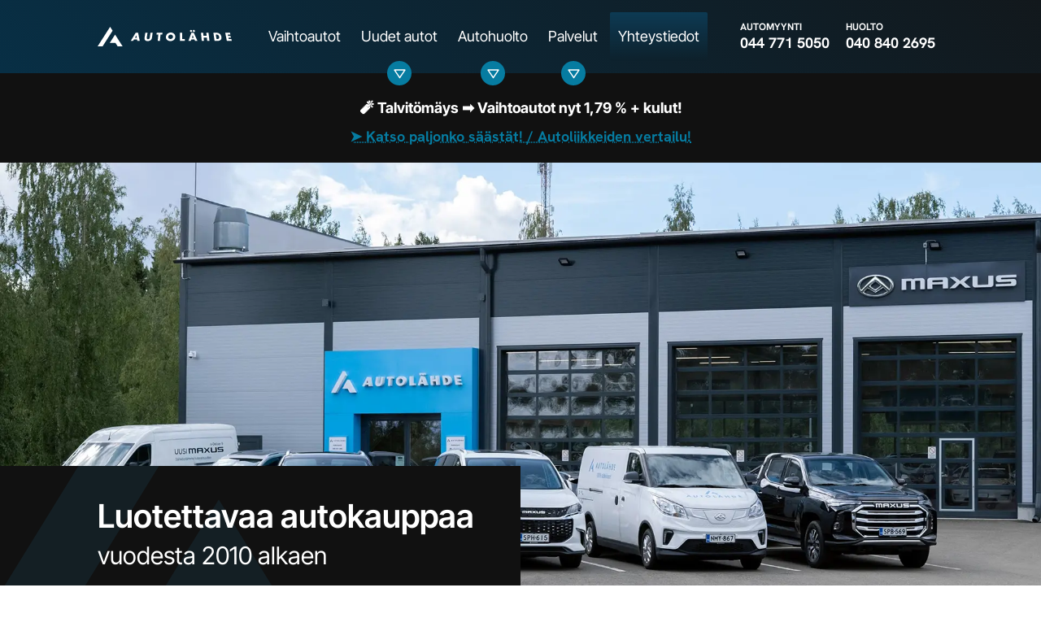

--- FILE ---
content_type: text/html; charset=UTF-8
request_url: https://autolahde.fi/yhteystiedot/
body_size: 13825
content:
<!DOCTYPE html><html lang="fi"><head>
 <script async src="https://www.googletagmanager.com/gtag/js?id=G-WTBK3G8NXS"></script> <script>window.dataLayer = window.dataLayer || [];
  function gtag(){dataLayer.push(arguments);}
  gtag('js', new Date());

  gtag('config', 'G-WTBK3G8NXS');</script> <title>Yhteystiedot - Autolähde</title><meta charset="UTF-8"><meta name="viewport" content="width=device-width,initial-scale=1"> <script data-cfasync="false" data-no-defer="1" data-no-minify="1" data-no-optimize="1">var ewww_webp_supported=!1;function check_webp_feature(A,e){var w;e=void 0!==e?e:function(){},ewww_webp_supported?e(ewww_webp_supported):((w=new Image).onload=function(){ewww_webp_supported=0<w.width&&0<w.height,e&&e(ewww_webp_supported)},w.onerror=function(){e&&e(!1)},w.src="data:image/webp;base64,"+{alpha:"UklGRkoAAABXRUJQVlA4WAoAAAAQAAAAAAAAAAAAQUxQSAwAAAARBxAR/Q9ERP8DAABWUDggGAAAABQBAJ0BKgEAAQAAAP4AAA3AAP7mtQAAAA=="}[A])}check_webp_feature("alpha");</script><script data-cfasync="false" data-no-defer="1" data-no-minify="1" data-no-optimize="1">var Arrive=function(c,w){"use strict";if(c.MutationObserver&&"undefined"!=typeof HTMLElement){var r,a=0,u=(r=HTMLElement.prototype.matches||HTMLElement.prototype.webkitMatchesSelector||HTMLElement.prototype.mozMatchesSelector||HTMLElement.prototype.msMatchesSelector,{matchesSelector:function(e,t){return e instanceof HTMLElement&&r.call(e,t)},addMethod:function(e,t,r){var a=e[t];e[t]=function(){return r.length==arguments.length?r.apply(this,arguments):"function"==typeof a?a.apply(this,arguments):void 0}},callCallbacks:function(e,t){t&&t.options.onceOnly&&1==t.firedElems.length&&(e=[e[0]]);for(var r,a=0;r=e[a];a++)r&&r.callback&&r.callback.call(r.elem,r.elem);t&&t.options.onceOnly&&1==t.firedElems.length&&t.me.unbindEventWithSelectorAndCallback.call(t.target,t.selector,t.callback)},checkChildNodesRecursively:function(e,t,r,a){for(var i,n=0;i=e[n];n++)r(i,t,a)&&a.push({callback:t.callback,elem:i}),0<i.childNodes.length&&u.checkChildNodesRecursively(i.childNodes,t,r,a)},mergeArrays:function(e,t){var r,a={};for(r in e)e.hasOwnProperty(r)&&(a[r]=e[r]);for(r in t)t.hasOwnProperty(r)&&(a[r]=t[r]);return a},toElementsArray:function(e){return e=void 0!==e&&("number"!=typeof e.length||e===c)?[e]:e}}),e=(l.prototype.addEvent=function(e,t,r,a){a={target:e,selector:t,options:r,callback:a,firedElems:[]};return this._beforeAdding&&this._beforeAdding(a),this._eventsBucket.push(a),a},l.prototype.removeEvent=function(e){for(var t,r=this._eventsBucket.length-1;t=this._eventsBucket[r];r--)e(t)&&(this._beforeRemoving&&this._beforeRemoving(t),(t=this._eventsBucket.splice(r,1))&&t.length&&(t[0].callback=null))},l.prototype.beforeAdding=function(e){this._beforeAdding=e},l.prototype.beforeRemoving=function(e){this._beforeRemoving=e},l),t=function(i,n){var o=new e,l=this,s={fireOnAttributesModification:!1};return o.beforeAdding(function(t){var e=t.target;e!==c.document&&e!==c||(e=document.getElementsByTagName("html")[0]);var r=new MutationObserver(function(e){n.call(this,e,t)}),a=i(t.options);r.observe(e,a),t.observer=r,t.me=l}),o.beforeRemoving(function(e){e.observer.disconnect()}),this.bindEvent=function(e,t,r){t=u.mergeArrays(s,t);for(var a=u.toElementsArray(this),i=0;i<a.length;i++)o.addEvent(a[i],e,t,r)},this.unbindEvent=function(){var r=u.toElementsArray(this);o.removeEvent(function(e){for(var t=0;t<r.length;t++)if(this===w||e.target===r[t])return!0;return!1})},this.unbindEventWithSelectorOrCallback=function(r){var a=u.toElementsArray(this),i=r,e="function"==typeof r?function(e){for(var t=0;t<a.length;t++)if((this===w||e.target===a[t])&&e.callback===i)return!0;return!1}:function(e){for(var t=0;t<a.length;t++)if((this===w||e.target===a[t])&&e.selector===r)return!0;return!1};o.removeEvent(e)},this.unbindEventWithSelectorAndCallback=function(r,a){var i=u.toElementsArray(this);o.removeEvent(function(e){for(var t=0;t<i.length;t++)if((this===w||e.target===i[t])&&e.selector===r&&e.callback===a)return!0;return!1})},this},i=new function(){var s={fireOnAttributesModification:!1,onceOnly:!1,existing:!1};function n(e,t,r){return!(!u.matchesSelector(e,t.selector)||(e._id===w&&(e._id=a++),-1!=t.firedElems.indexOf(e._id)))&&(t.firedElems.push(e._id),!0)}var c=(i=new t(function(e){var t={attributes:!1,childList:!0,subtree:!0};return e.fireOnAttributesModification&&(t.attributes=!0),t},function(e,i){e.forEach(function(e){var t=e.addedNodes,r=e.target,a=[];null!==t&&0<t.length?u.checkChildNodesRecursively(t,i,n,a):"attributes"===e.type&&n(r,i)&&a.push({callback:i.callback,elem:r}),u.callCallbacks(a,i)})})).bindEvent;return i.bindEvent=function(e,t,r){t=void 0===r?(r=t,s):u.mergeArrays(s,t);var a=u.toElementsArray(this);if(t.existing){for(var i=[],n=0;n<a.length;n++)for(var o=a[n].querySelectorAll(e),l=0;l<o.length;l++)i.push({callback:r,elem:o[l]});if(t.onceOnly&&i.length)return r.call(i[0].elem,i[0].elem);setTimeout(u.callCallbacks,1,i)}c.call(this,e,t,r)},i},o=new function(){var a={};function i(e,t){return u.matchesSelector(e,t.selector)}var n=(o=new t(function(){return{childList:!0,subtree:!0}},function(e,r){e.forEach(function(e){var t=e.removedNodes,e=[];null!==t&&0<t.length&&u.checkChildNodesRecursively(t,r,i,e),u.callCallbacks(e,r)})})).bindEvent;return o.bindEvent=function(e,t,r){t=void 0===r?(r=t,a):u.mergeArrays(a,t),n.call(this,e,t,r)},o};d(HTMLElement.prototype),d(NodeList.prototype),d(HTMLCollection.prototype),d(HTMLDocument.prototype),d(Window.prototype);var n={};return s(i,n,"unbindAllArrive"),s(o,n,"unbindAllLeave"),n}function l(){this._eventsBucket=[],this._beforeAdding=null,this._beforeRemoving=null}function s(e,t,r){u.addMethod(t,r,e.unbindEvent),u.addMethod(t,r,e.unbindEventWithSelectorOrCallback),u.addMethod(t,r,e.unbindEventWithSelectorAndCallback)}function d(e){e.arrive=i.bindEvent,s(i,e,"unbindArrive"),e.leave=o.bindEvent,s(o,e,"unbindLeave")}}(window,void 0),ewww_webp_supported=!1;function check_webp_feature(e,t){var r;ewww_webp_supported?t(ewww_webp_supported):((r=new Image).onload=function(){ewww_webp_supported=0<r.width&&0<r.height,t(ewww_webp_supported)},r.onerror=function(){t(!1)},r.src="data:image/webp;base64,"+{alpha:"UklGRkoAAABXRUJQVlA4WAoAAAAQAAAAAAAAAAAAQUxQSAwAAAARBxAR/Q9ERP8DAABWUDggGAAAABQBAJ0BKgEAAQAAAP4AAA3AAP7mtQAAAA==",animation:"UklGRlIAAABXRUJQVlA4WAoAAAASAAAAAAAAAAAAQU5JTQYAAAD/////AABBTk1GJgAAAAAAAAAAAAAAAAAAAGQAAABWUDhMDQAAAC8AAAAQBxAREYiI/gcA"}[e])}function ewwwLoadImages(e){if(e){for(var t=document.querySelectorAll(".batch-image img, .image-wrapper a, .ngg-pro-masonry-item a, .ngg-galleria-offscreen-seo-wrapper a"),r=0,a=t.length;r<a;r++)ewwwAttr(t[r],"data-src",t[r].getAttribute("data-webp")),ewwwAttr(t[r],"data-thumbnail",t[r].getAttribute("data-webp-thumbnail"));for(var i=document.querySelectorAll("div.woocommerce-product-gallery__image"),r=0,a=i.length;r<a;r++)ewwwAttr(i[r],"data-thumb",i[r].getAttribute("data-webp-thumb"))}for(var n=document.querySelectorAll("video"),r=0,a=n.length;r<a;r++)ewwwAttr(n[r],"poster",e?n[r].getAttribute("data-poster-webp"):n[r].getAttribute("data-poster-image"));for(var o,l=document.querySelectorAll("img.ewww_webp_lazy_load"),r=0,a=l.length;r<a;r++)e&&(ewwwAttr(l[r],"data-lazy-srcset",l[r].getAttribute("data-lazy-srcset-webp")),ewwwAttr(l[r],"data-srcset",l[r].getAttribute("data-srcset-webp")),ewwwAttr(l[r],"data-lazy-src",l[r].getAttribute("data-lazy-src-webp")),ewwwAttr(l[r],"data-src",l[r].getAttribute("data-src-webp")),ewwwAttr(l[r],"data-orig-file",l[r].getAttribute("data-webp-orig-file")),ewwwAttr(l[r],"data-medium-file",l[r].getAttribute("data-webp-medium-file")),ewwwAttr(l[r],"data-large-file",l[r].getAttribute("data-webp-large-file")),null!=(o=l[r].getAttribute("srcset"))&&!1!==o&&o.includes("R0lGOD")&&ewwwAttr(l[r],"src",l[r].getAttribute("data-lazy-src-webp"))),l[r].className=l[r].className.replace(/\bewww_webp_lazy_load\b/,"");for(var s=document.querySelectorAll(".ewww_webp"),r=0,a=s.length;r<a;r++)e?(ewwwAttr(s[r],"srcset",s[r].getAttribute("data-srcset-webp")),ewwwAttr(s[r],"src",s[r].getAttribute("data-src-webp")),ewwwAttr(s[r],"data-orig-file",s[r].getAttribute("data-webp-orig-file")),ewwwAttr(s[r],"data-medium-file",s[r].getAttribute("data-webp-medium-file")),ewwwAttr(s[r],"data-large-file",s[r].getAttribute("data-webp-large-file")),ewwwAttr(s[r],"data-large_image",s[r].getAttribute("data-webp-large_image")),ewwwAttr(s[r],"data-src",s[r].getAttribute("data-webp-src"))):(ewwwAttr(s[r],"srcset",s[r].getAttribute("data-srcset-img")),ewwwAttr(s[r],"src",s[r].getAttribute("data-src-img"))),s[r].className=s[r].className.replace(/\bewww_webp\b/,"ewww_webp_loaded");window.jQuery&&jQuery.fn.isotope&&jQuery.fn.imagesLoaded&&(jQuery(".fusion-posts-container-infinite").imagesLoaded(function(){jQuery(".fusion-posts-container-infinite").hasClass("isotope")&&jQuery(".fusion-posts-container-infinite").isotope()}),jQuery(".fusion-portfolio:not(.fusion-recent-works) .fusion-portfolio-wrapper").imagesLoaded(function(){jQuery(".fusion-portfolio:not(.fusion-recent-works) .fusion-portfolio-wrapper").isotope()}))}function ewwwWebPInit(e){ewwwLoadImages(e),ewwwNggLoadGalleries(e),document.arrive(".ewww_webp",function(){ewwwLoadImages(e)}),document.arrive(".ewww_webp_lazy_load",function(){ewwwLoadImages(e)}),document.arrive("videos",function(){ewwwLoadImages(e)}),"loading"==document.readyState?document.addEventListener("DOMContentLoaded",ewwwJSONParserInit):("undefined"!=typeof galleries&&ewwwNggParseGalleries(e),ewwwWooParseVariations(e))}function ewwwAttr(e,t,r){null!=r&&!1!==r&&e.setAttribute(t,r)}function ewwwJSONParserInit(){"undefined"!=typeof galleries&&check_webp_feature("alpha",ewwwNggParseGalleries),check_webp_feature("alpha",ewwwWooParseVariations)}function ewwwWooParseVariations(e){if(e)for(var t=document.querySelectorAll("form.variations_form"),r=0,a=t.length;r<a;r++){var i=t[r].getAttribute("data-product_variations"),n=!1;try{for(var o in i=JSON.parse(i))void 0!==i[o]&&void 0!==i[o].image&&(void 0!==i[o].image.src_webp&&(i[o].image.src=i[o].image.src_webp,n=!0),void 0!==i[o].image.srcset_webp&&(i[o].image.srcset=i[o].image.srcset_webp,n=!0),void 0!==i[o].image.full_src_webp&&(i[o].image.full_src=i[o].image.full_src_webp,n=!0),void 0!==i[o].image.gallery_thumbnail_src_webp&&(i[o].image.gallery_thumbnail_src=i[o].image.gallery_thumbnail_src_webp,n=!0),void 0!==i[o].image.thumb_src_webp&&(i[o].image.thumb_src=i[o].image.thumb_src_webp,n=!0));n&&ewwwAttr(t[r],"data-product_variations",JSON.stringify(i))}catch(e){}}}function ewwwNggParseGalleries(e){if(e)for(var t in galleries){var r=galleries[t];galleries[t].images_list=ewwwNggParseImageList(r.images_list)}}function ewwwNggLoadGalleries(e){e&&document.addEventListener("ngg.galleria.themeadded",function(e,t){window.ngg_galleria._create_backup=window.ngg_galleria.create,window.ngg_galleria.create=function(e,t){var r=$(e).data("id");return galleries["gallery_"+r].images_list=ewwwNggParseImageList(galleries["gallery_"+r].images_list),window.ngg_galleria._create_backup(e,t)}})}function ewwwNggParseImageList(e){for(var t in e){var r=e[t];if(void 0!==r["image-webp"]&&(e[t].image=r["image-webp"],delete e[t]["image-webp"]),void 0!==r["thumb-webp"]&&(e[t].thumb=r["thumb-webp"],delete e[t]["thumb-webp"]),void 0!==r.full_image_webp&&(e[t].full_image=r.full_image_webp,delete e[t].full_image_webp),void 0!==r.srcsets)for(var a in r.srcsets)nggSrcset=r.srcsets[a],void 0!==r.srcsets[a+"-webp"]&&(e[t].srcsets[a]=r.srcsets[a+"-webp"],delete e[t].srcsets[a+"-webp"]);if(void 0!==r.full_srcsets)for(var i in r.full_srcsets)nggFSrcset=r.full_srcsets[i],void 0!==r.full_srcsets[i+"-webp"]&&(e[t].full_srcsets[i]=r.full_srcsets[i+"-webp"],delete e[t].full_srcsets[i+"-webp"])}return e}check_webp_feature("alpha",ewwwWebPInit);</script><meta name='robots' content='index, follow, max-image-preview:large, max-snippet:-1, max-video-preview:-1' /><link rel="canonical" href="https://autolahde.fi/yhteystiedot/" /><meta property="og:locale" content="fi_FI" /><meta property="og:type" content="article" /><meta property="og:title" content="Yhteystiedot - Autolähde" /><meta property="og:url" content="https://autolahde.fi/yhteystiedot/" /><meta property="og:site_name" content="Autolähde" /><meta property="article:modified_time" content="2025-09-15T08:27:38+00:00" /><meta property="og:image" content="https://autolahde.fi/wp-content/uploads/2023/09/autolahde-og.jpg" /><meta property="og:image:width" content="1200" /><meta property="og:image:height" content="675" /><meta property="og:image:type" content="image/jpeg" /><meta name="twitter:card" content="summary_large_image" /> <script type="application/ld+json" class="yoast-schema-graph">{"@context":"https://schema.org","@graph":[{"@type":"WebPage","@id":"https://autolahde.fi/yhteystiedot/","url":"https://autolahde.fi/yhteystiedot/","name":"Yhteystiedot - Autolähde","isPartOf":{"@id":"https://autolahde.fi/#website"},"datePublished":"2023-05-09T07:31:36+00:00","dateModified":"2025-09-15T08:27:38+00:00","inLanguage":"fi","potentialAction":[{"@type":"ReadAction","target":["https://autolahde.fi/yhteystiedot/"]}]},{"@type":"WebSite","@id":"https://autolahde.fi/#website","url":"https://autolahde.fi/","name":"Autolähde","description":"","potentialAction":[{"@type":"SearchAction","target":{"@type":"EntryPoint","urlTemplate":"https://autolahde.fi/?s={search_term_string}"},"query-input":{"@type":"PropertyValueSpecification","valueRequired":true,"valueName":"search_term_string"}}],"inLanguage":"fi"}]}</script>  <script type='application/javascript'  id='pys-version-script'>console.log('PixelYourSite Free version 11.1.5.2');</script> <link rel="alternate" title="oEmbed (JSON)" type="application/json+oembed" href="https://autolahde.fi/wp-json/oembed/1.0/embed?url=https%3A%2F%2Fautolahde.fi%2Fyhteystiedot%2F" /><link rel="alternate" title="oEmbed (XML)" type="text/xml+oembed" href="https://autolahde.fi/wp-json/oembed/1.0/embed?url=https%3A%2F%2Fautolahde.fi%2Fyhteystiedot%2F&#038;format=xml" /><style id='wp-img-auto-sizes-contain-inline-css' type='text/css'>img:is([sizes=auto i],[sizes^="auto," i]){contain-intrinsic-size:3000px 1500px}</style><link data-optimized="1" rel='stylesheet' id='wp-block-library-css' href='https://autolahde.fi/wp-content/litespeed/css/4079058c63a11318ce5fa52482531909.css?ver=6dd7e' type='text/css' media='all' /><style id='global-styles-inline-css' type='text/css'>:root{--wp--preset--aspect-ratio--square:1;--wp--preset--aspect-ratio--4-3:4/3;--wp--preset--aspect-ratio--3-4:3/4;--wp--preset--aspect-ratio--3-2:3/2;--wp--preset--aspect-ratio--2-3:2/3;--wp--preset--aspect-ratio--16-9:16/9;--wp--preset--aspect-ratio--9-16:9/16;--wp--preset--color--black:#000000;--wp--preset--color--cyan-bluish-gray:#abb8c3;--wp--preset--color--white:#ffffff;--wp--preset--color--pale-pink:#f78da7;--wp--preset--color--vivid-red:#cf2e2e;--wp--preset--color--luminous-vivid-orange:#ff6900;--wp--preset--color--luminous-vivid-amber:#fcb900;--wp--preset--color--light-green-cyan:#7bdcb5;--wp--preset--color--vivid-green-cyan:#00d084;--wp--preset--color--pale-cyan-blue:#8ed1fc;--wp--preset--color--vivid-cyan-blue:#0693e3;--wp--preset--color--vivid-purple:#9b51e0;--wp--preset--gradient--vivid-cyan-blue-to-vivid-purple:linear-gradient(135deg,rgb(6,147,227) 0%,rgb(155,81,224) 100%);--wp--preset--gradient--light-green-cyan-to-vivid-green-cyan:linear-gradient(135deg,rgb(122,220,180) 0%,rgb(0,208,130) 100%);--wp--preset--gradient--luminous-vivid-amber-to-luminous-vivid-orange:linear-gradient(135deg,rgb(252,185,0) 0%,rgb(255,105,0) 100%);--wp--preset--gradient--luminous-vivid-orange-to-vivid-red:linear-gradient(135deg,rgb(255,105,0) 0%,rgb(207,46,46) 100%);--wp--preset--gradient--very-light-gray-to-cyan-bluish-gray:linear-gradient(135deg,rgb(238,238,238) 0%,rgb(169,184,195) 100%);--wp--preset--gradient--cool-to-warm-spectrum:linear-gradient(135deg,rgb(74,234,220) 0%,rgb(151,120,209) 20%,rgb(207,42,186) 40%,rgb(238,44,130) 60%,rgb(251,105,98) 80%,rgb(254,248,76) 100%);--wp--preset--gradient--blush-light-purple:linear-gradient(135deg,rgb(255,206,236) 0%,rgb(152,150,240) 100%);--wp--preset--gradient--blush-bordeaux:linear-gradient(135deg,rgb(254,205,165) 0%,rgb(254,45,45) 50%,rgb(107,0,62) 100%);--wp--preset--gradient--luminous-dusk:linear-gradient(135deg,rgb(255,203,112) 0%,rgb(199,81,192) 50%,rgb(65,88,208) 100%);--wp--preset--gradient--pale-ocean:linear-gradient(135deg,rgb(255,245,203) 0%,rgb(182,227,212) 50%,rgb(51,167,181) 100%);--wp--preset--gradient--electric-grass:linear-gradient(135deg,rgb(202,248,128) 0%,rgb(113,206,126) 100%);--wp--preset--gradient--midnight:linear-gradient(135deg,rgb(2,3,129) 0%,rgb(40,116,252) 100%);--wp--preset--font-size--small:13px;--wp--preset--font-size--medium:20px;--wp--preset--font-size--large:36px;--wp--preset--font-size--x-large:42px;--wp--preset--spacing--20:0.44rem;--wp--preset--spacing--30:0.67rem;--wp--preset--spacing--40:1rem;--wp--preset--spacing--50:1.5rem;--wp--preset--spacing--60:2.25rem;--wp--preset--spacing--70:3.38rem;--wp--preset--spacing--80:5.06rem;--wp--preset--shadow--natural:6px 6px 9px rgba(0, 0, 0, 0.2);--wp--preset--shadow--deep:12px 12px 50px rgba(0, 0, 0, 0.4);--wp--preset--shadow--sharp:6px 6px 0px rgba(0, 0, 0, 0.2);--wp--preset--shadow--outlined:6px 6px 0px -3px rgb(255, 255, 255), 6px 6px rgb(0, 0, 0);--wp--preset--shadow--crisp:6px 6px 0px rgb(0, 0, 0)}:where(.is-layout-flex){gap:.5em}:where(.is-layout-grid){gap:.5em}body .is-layout-flex{display:flex}.is-layout-flex{flex-wrap:wrap;align-items:center}.is-layout-flex>:is(*,div){margin:0}body .is-layout-grid{display:grid}.is-layout-grid>:is(*,div){margin:0}:where(.wp-block-columns.is-layout-flex){gap:2em}:where(.wp-block-columns.is-layout-grid){gap:2em}:where(.wp-block-post-template.is-layout-flex){gap:1.25em}:where(.wp-block-post-template.is-layout-grid){gap:1.25em}.has-black-color{color:var(--wp--preset--color--black)!important}.has-cyan-bluish-gray-color{color:var(--wp--preset--color--cyan-bluish-gray)!important}.has-white-color{color:var(--wp--preset--color--white)!important}.has-pale-pink-color{color:var(--wp--preset--color--pale-pink)!important}.has-vivid-red-color{color:var(--wp--preset--color--vivid-red)!important}.has-luminous-vivid-orange-color{color:var(--wp--preset--color--luminous-vivid-orange)!important}.has-luminous-vivid-amber-color{color:var(--wp--preset--color--luminous-vivid-amber)!important}.has-light-green-cyan-color{color:var(--wp--preset--color--light-green-cyan)!important}.has-vivid-green-cyan-color{color:var(--wp--preset--color--vivid-green-cyan)!important}.has-pale-cyan-blue-color{color:var(--wp--preset--color--pale-cyan-blue)!important}.has-vivid-cyan-blue-color{color:var(--wp--preset--color--vivid-cyan-blue)!important}.has-vivid-purple-color{color:var(--wp--preset--color--vivid-purple)!important}.has-black-background-color{background-color:var(--wp--preset--color--black)!important}.has-cyan-bluish-gray-background-color{background-color:var(--wp--preset--color--cyan-bluish-gray)!important}.has-white-background-color{background-color:var(--wp--preset--color--white)!important}.has-pale-pink-background-color{background-color:var(--wp--preset--color--pale-pink)!important}.has-vivid-red-background-color{background-color:var(--wp--preset--color--vivid-red)!important}.has-luminous-vivid-orange-background-color{background-color:var(--wp--preset--color--luminous-vivid-orange)!important}.has-luminous-vivid-amber-background-color{background-color:var(--wp--preset--color--luminous-vivid-amber)!important}.has-light-green-cyan-background-color{background-color:var(--wp--preset--color--light-green-cyan)!important}.has-vivid-green-cyan-background-color{background-color:var(--wp--preset--color--vivid-green-cyan)!important}.has-pale-cyan-blue-background-color{background-color:var(--wp--preset--color--pale-cyan-blue)!important}.has-vivid-cyan-blue-background-color{background-color:var(--wp--preset--color--vivid-cyan-blue)!important}.has-vivid-purple-background-color{background-color:var(--wp--preset--color--vivid-purple)!important}.has-black-border-color{border-color:var(--wp--preset--color--black)!important}.has-cyan-bluish-gray-border-color{border-color:var(--wp--preset--color--cyan-bluish-gray)!important}.has-white-border-color{border-color:var(--wp--preset--color--white)!important}.has-pale-pink-border-color{border-color:var(--wp--preset--color--pale-pink)!important}.has-vivid-red-border-color{border-color:var(--wp--preset--color--vivid-red)!important}.has-luminous-vivid-orange-border-color{border-color:var(--wp--preset--color--luminous-vivid-orange)!important}.has-luminous-vivid-amber-border-color{border-color:var(--wp--preset--color--luminous-vivid-amber)!important}.has-light-green-cyan-border-color{border-color:var(--wp--preset--color--light-green-cyan)!important}.has-vivid-green-cyan-border-color{border-color:var(--wp--preset--color--vivid-green-cyan)!important}.has-pale-cyan-blue-border-color{border-color:var(--wp--preset--color--pale-cyan-blue)!important}.has-vivid-cyan-blue-border-color{border-color:var(--wp--preset--color--vivid-cyan-blue)!important}.has-vivid-purple-border-color{border-color:var(--wp--preset--color--vivid-purple)!important}.has-vivid-cyan-blue-to-vivid-purple-gradient-background{background:var(--wp--preset--gradient--vivid-cyan-blue-to-vivid-purple)!important}.has-light-green-cyan-to-vivid-green-cyan-gradient-background{background:var(--wp--preset--gradient--light-green-cyan-to-vivid-green-cyan)!important}.has-luminous-vivid-amber-to-luminous-vivid-orange-gradient-background{background:var(--wp--preset--gradient--luminous-vivid-amber-to-luminous-vivid-orange)!important}.has-luminous-vivid-orange-to-vivid-red-gradient-background{background:var(--wp--preset--gradient--luminous-vivid-orange-to-vivid-red)!important}.has-very-light-gray-to-cyan-bluish-gray-gradient-background{background:var(--wp--preset--gradient--very-light-gray-to-cyan-bluish-gray)!important}.has-cool-to-warm-spectrum-gradient-background{background:var(--wp--preset--gradient--cool-to-warm-spectrum)!important}.has-blush-light-purple-gradient-background{background:var(--wp--preset--gradient--blush-light-purple)!important}.has-blush-bordeaux-gradient-background{background:var(--wp--preset--gradient--blush-bordeaux)!important}.has-luminous-dusk-gradient-background{background:var(--wp--preset--gradient--luminous-dusk)!important}.has-pale-ocean-gradient-background{background:var(--wp--preset--gradient--pale-ocean)!important}.has-electric-grass-gradient-background{background:var(--wp--preset--gradient--electric-grass)!important}.has-midnight-gradient-background{background:var(--wp--preset--gradient--midnight)!important}.has-small-font-size{font-size:var(--wp--preset--font-size--small)!important}.has-medium-font-size{font-size:var(--wp--preset--font-size--medium)!important}.has-large-font-size{font-size:var(--wp--preset--font-size--large)!important}.has-x-large-font-size{font-size:var(--wp--preset--font-size--x-large)!important}</style><style id='classic-theme-styles-inline-css' type='text/css'>/*! This file is auto-generated */
.wp-block-button__link{color:#fff;background-color:#32373c;border-radius:9999px;box-shadow:none;text-decoration:none;padding:calc(.667em + 2px) calc(1.333em + 2px);font-size:1.125em}.wp-block-file__button{background:#32373c;color:#fff;text-decoration:none}</style> <script data-optimized="1" type="text/javascript" id="jquery-core-js-extra">var pysFacebookRest={"restApiUrl":"https://autolahde.fi/wp-json/pys-facebook/v1/event","debug":""}</script> <script type="text/javascript" src="https://autolahde.fi/wp-includes/js/jquery/jquery.min.js?ver=3.7.1" id="jquery-core-js"></script> <script data-optimized="1" type="text/javascript" src="https://autolahde.fi/wp-content/litespeed/js/70220dff63568284da1dbb60662b7b0f.js?ver=5c50f" id="jquery-migrate-js"></script> <script data-optimized="1" type="text/javascript" src="https://autolahde.fi/wp-content/litespeed/js/8129d8c82f15c12632867b0dd34f1d4a.js?ver=da068" id="jquery-bind-first-js"></script> <script data-optimized="1" type="text/javascript" src="https://autolahde.fi/wp-content/litespeed/js/737880ba602dee6be380f0f4a96c0ae0.js?ver=129f9" id="js-cookie-pys-js"></script> <script data-optimized="1" type="text/javascript" src="https://autolahde.fi/wp-content/litespeed/js/bdfff688636bd2632602f9adbecc0de5.js?ver=5c9a0" id="js-tld-js"></script> <script type="text/javascript" id="pys-js-extra">/*  */
var pysOptions = {"staticEvents":{"facebook":{"init_event":[{"delay":0,"type":"static","ajaxFire":false,"name":"PageView","pixelIds":["245957703662728"],"eventID":"8f0b9d8f-8425-41a1-8551-82f462539eac","params":{"page_title":"Yhteystiedot","post_type":"page","post_id":14,"plugin":"PixelYourSite","user_role":"guest","event_url":"autolahde.fi/yhteystiedot/"},"e_id":"init_event","ids":[],"hasTimeWindow":false,"timeWindow":0,"woo_order":"","edd_order":""}]}},"dynamicEvents":[],"triggerEvents":[],"triggerEventTypes":[],"facebook":{"pixelIds":["245957703662728"],"advancedMatching":{"external_id":"bcdaecbaeaebedcfefdfacf"},"advancedMatchingEnabled":true,"removeMetadata":false,"wooVariableAsSimple":false,"serverApiEnabled":true,"wooCRSendFromServer":false,"send_external_id":null,"enabled_medical":false,"do_not_track_medical_param":["event_url","post_title","page_title","landing_page","content_name","categories","category_name","tags"],"meta_ldu":false},"debug":"","siteUrl":"https://autolahde.fi","ajaxUrl":"https://autolahde.fi/wp-admin/admin-ajax.php","ajax_event":"13ef9a93c1","enable_remove_download_url_param":"1","cookie_duration":"7","last_visit_duration":"60","enable_success_send_form":"","ajaxForServerEvent":"1","ajaxForServerStaticEvent":"1","useSendBeacon":"1","send_external_id":"1","external_id_expire":"180","track_cookie_for_subdomains":"1","google_consent_mode":"1","gdpr":{"ajax_enabled":false,"all_disabled_by_api":false,"facebook_disabled_by_api":false,"analytics_disabled_by_api":false,"google_ads_disabled_by_api":false,"pinterest_disabled_by_api":false,"bing_disabled_by_api":false,"reddit_disabled_by_api":false,"externalID_disabled_by_api":false,"facebook_prior_consent_enabled":true,"analytics_prior_consent_enabled":true,"google_ads_prior_consent_enabled":null,"pinterest_prior_consent_enabled":true,"bing_prior_consent_enabled":true,"cookiebot_integration_enabled":false,"cookiebot_facebook_consent_category":"marketing","cookiebot_analytics_consent_category":"statistics","cookiebot_tiktok_consent_category":"marketing","cookiebot_google_ads_consent_category":"marketing","cookiebot_pinterest_consent_category":"marketing","cookiebot_bing_consent_category":"marketing","consent_magic_integration_enabled":false,"real_cookie_banner_integration_enabled":false,"cookie_notice_integration_enabled":false,"cookie_law_info_integration_enabled":false,"analytics_storage":{"enabled":true,"value":"granted","filter":false},"ad_storage":{"enabled":true,"value":"granted","filter":false},"ad_user_data":{"enabled":true,"value":"granted","filter":false},"ad_personalization":{"enabled":true,"value":"granted","filter":false}},"cookie":{"disabled_all_cookie":false,"disabled_start_session_cookie":false,"disabled_advanced_form_data_cookie":false,"disabled_landing_page_cookie":false,"disabled_first_visit_cookie":false,"disabled_trafficsource_cookie":false,"disabled_utmTerms_cookie":false,"disabled_utmId_cookie":false},"tracking_analytics":{"TrafficSource":"direct","TrafficLanding":"undefined","TrafficUtms":[],"TrafficUtmsId":[]},"GATags":{"ga_datalayer_type":"default","ga_datalayer_name":"dataLayerPYS"},"woo":{"enabled":false},"edd":{"enabled":false},"cache_bypass":"1768456085"};
//# sourceURL=pys-js-extra
/*  */</script> <script data-optimized="1" type="text/javascript" src="https://autolahde.fi/wp-content/litespeed/js/438678fbb83c66e826dd2af6e1ee7c32.js?ver=f6cdb" id="pys-js"></script> <link rel="https://api.w.org/" href="https://autolahde.fi/wp-json/" /><link rel="alternate" title="JSON" type="application/json" href="https://autolahde.fi/wp-json/wp/v2/pages/14" /><link rel='shortlink' href='https://autolahde.fi/?p=14' /><meta name="facebook-domain-verification" content="d1pkxitu0lk7nd7reygdxioa23r9sh" /><link rel="icon" href="https://autolahde.fi/wp-content/uploads/2023/08/cropped-autolahde-favicon-32x32.png" sizes="32x32" /><link rel="icon" href="https://autolahde.fi/wp-content/uploads/2023/08/cropped-autolahde-favicon-192x192.png" sizes="192x192" /><link rel="apple-touch-icon" href="https://autolahde.fi/wp-content/uploads/2023/08/cropped-autolahde-favicon-180x180.png" /><meta name="msapplication-TileImage" content="https://autolahde.fi/wp-content/uploads/2023/08/cropped-autolahde-favicon-270x270.png" /><link rel="preconnect" href="https://fonts.googleapis.com"><link rel="preconnect" href="https://fonts.gstatic.com" crossorigin><link data-optimized="1" href="https://autolahde.fi/wp-content/litespeed/css/7c31da66e3c36a89a1b68bc6e4c393ab.css?ver=393ab" rel="stylesheet"><link data-optimized="1" rel="stylesheet" href="https://autolahde.fi/wp-content/litespeed/css/af097e250a610c3ccd823cf19d3d48c7.css?ver=0e7a2" /><link data-optimized="1" rel="stylesheet" href="https://autolahde.fi/wp-content/litespeed/css/59cc2d08a6fd52405cca113d0b08b0ac.css?ver=8b0ac" /><link data-optimized="1" rel="stylesheet" href="https://autolahde.fi/wp-content/litespeed/css/6d1ee8fe2472785993529cc5585ae5ea.css?ver=ae5ea" />
 <script>var tD=(new Date).toISOString().slice(0,10);window.sfpid=1265015;var u="https://cdn.serviceform.com/serviceform-tools/pixel/sf-pixel.js?"+tD,t=document.createElement("script");t.setAttribute("type","text/javascript"),t.setAttribute("src",u),t.async=!0,(document.getElementsByTagName("head")[0]||document.documentElement).appendChild(t)</script> </head><body> <script data-cfasync="false" data-no-defer="1" data-no-minify="1" data-no-optimize="1">if(typeof ewww_webp_supported==="undefined"){var ewww_webp_supported=!1}if(ewww_webp_supported){document.body.classList.add("webp-support")}</script> <header id="site-header" aria-label="Sivun yläosa"><div id="navi-container" role="navigation"><div class="container inner">
<a href="https://autolahde.fi/" class="home">
<img class="mobile" src="https://autolahde.fi/wp-content/themes/autolahde/images/autolahde-logo-mobiili-nega.svg" alt="Autolähde" />
<img class="desktop" src="https://autolahde.fi/wp-content/themes/autolahde/images/autolahde-logo-nega.svg" alt="Autolähde" />
</a><nav id="main-navi" aria-label="Päävalikko"><ul id="menu-paavalikko" class="menu"><li id="menu-item-19" class="menu-item menu-item-type-post_type menu-item-object-page menu-item-19"><a href="https://autolahde.fi/vaihtoautot/">Vaihtoautot</a></li><li id="menu-item-21" class="menu-item menu-item-type-post_type menu-item-object-page menu-item-has-children menu-item-21"><a href="https://autolahde.fi/sahkoautot/">Uudet autot</a><ul class="sub-menu"><li id="menu-item-174" class="menu-item menu-item-type-post_type menu-item-object-page menu-item-174"><a href="https://autolahde.fi/sahkoautot/maxus/">Maxus</a></li><li id="menu-item-4929" class="menu-item menu-item-type-post_type menu-item-object-page menu-item-4929"><a href="https://autolahde.fi/sahkoautot/maxus/maxus-eterron-9/">Maxus eTerron 9</a></li><li id="menu-item-176" class="menu-item menu-item-type-post_type menu-item-object-page menu-item-176"><a href="https://autolahde.fi/sahkoautot/maxus/sahkopakettiauto-maxus-e-deliver-3/">Maxus e-Deliver 3</a></li><li id="menu-item-4930" class="menu-item menu-item-type-post_type menu-item-object-page menu-item-4930"><a href="https://autolahde.fi/sahkoautot/maxus/maxus-e-deliver-5/">Maxus e-Deliver 5</a></li><li id="menu-item-3414" class="menu-item menu-item-type-post_type menu-item-object-page menu-item-3414"><a href="https://autolahde.fi/sahkoautot/maxus/maxus-e-deliver-7/">Maxus e-Deliver 7</a></li><li id="menu-item-177" class="menu-item menu-item-type-post_type menu-item-object-page menu-item-177"><a href="https://autolahde.fi/sahkoautot/maxus/maxus-e-deliver-9/">Maxus e-Deliver 9</a></li><li id="menu-item-4582" class="menu-item menu-item-type-post_type menu-item-object-page menu-item-4582"><a href="https://autolahde.fi/sahkoautot/maxus/maxus-e-deliver-7-diesel/">Maxus Deliver 7</a></li><li id="menu-item-4856" class="menu-item menu-item-type-post_type menu-item-object-page menu-item-4856"><a href="https://autolahde.fi/sahkoautot/maxus/maxus-e-deliver-9-diesel/">Maxus Deliver 9</a></li><li id="menu-item-5016" class="menu-item menu-item-type-post_type menu-item-object-page menu-item-5016"><a href="https://autolahde.fi/sahkoautot/maxus/maxus-t60-max/">Maxus T60 MAX</a></li></ul></li><li id="menu-item-17" class="menu-item menu-item-type-post_type menu-item-object-page menu-item-has-children menu-item-17"><a href="https://autolahde.fi/autohuolto/">Autohuolto</a><ul class="sub-menu"><li id="menu-item-5183" class="menu-item menu-item-type-post_type menu-item-object-page menu-item-5183"><a href="https://autolahde.fi/rekrytointi-autonasentaja/">Rekrytointi</a></li><li id="menu-item-183" class="menu-item menu-item-type-post_type menu-item-object-page menu-item-183"><a href="https://autolahde.fi/autohuolto/audi-huolto-tampere/">Audi-huolto</a></li><li id="menu-item-184" class="menu-item menu-item-type-post_type menu-item-object-page menu-item-184"><a href="https://autolahde.fi/autohuolto/skoda-huolto-tampere/">Skoda-huolto</a></li><li id="menu-item-185" class="menu-item menu-item-type-post_type menu-item-object-page menu-item-185"><a href="https://autolahde.fi/autohuolto/volkswagen-huolto-tampere/">Volkswagen-huolto</a></li><li id="menu-item-186" class="menu-item menu-item-type-post_type menu-item-object-page menu-item-186"><a href="https://autolahde.fi/autohuolto/volvo-huolto-tampere/">Volvo-huolto</a></li><li id="menu-item-2369" class="menu-item menu-item-type-post_type menu-item-object-page menu-item-2369"><a href="https://autolahde.fi/autohuolto/">Monimerkkihuolto</a></li><li id="menu-item-4399" class="menu-item menu-item-type-post_type menu-item-object-page menu-item-4399"><a href="https://autolahde.fi/autohuolto/aviloo-akkutesti/">Aviloo-akkutesti</a></li><li id="menu-item-188" class="menu-item menu-item-type-post_type menu-item-object-page menu-item-188"><a href="https://autolahde.fi/autohuolto/nelipyorasuuntaus/">Nelipyöräsuuntaus</a></li><li id="menu-item-189" class="menu-item menu-item-type-post_type menu-item-object-page menu-item-189"><a href="https://autolahde.fi/autokorjaamo-tampere-ylojarvi/">Autokorjaamon tarina</a></li></ul></li><li id="menu-item-20" class="menu-item menu-item-type-post_type menu-item-object-page menu-item-has-children menu-item-20"><a href="https://autolahde.fi/palvelumme/">Palvelut</a><ul class="sub-menu"><li id="menu-item-5155" class="menu-item menu-item-type-post_type menu-item-object-page menu-item-5155"><a href="https://autolahde.fi/myy-autosi-myyntitili/">Myy autosi | Myyntitili</a></li><li id="menu-item-2351" class="menu-item menu-item-type-post_type menu-item-object-page menu-item-2351"><a href="https://autolahde.fi/palvelumme/">Vakuutus, rekisteröinti, rahoitus</a></li><li id="menu-item-4989" class="menu-item menu-item-type-post_type menu-item-object-page menu-item-4989"><a href="https://autolahde.fi/autorahoitus-yritykselle/">Autorahoitus yritykselle</a></li><li id="menu-item-169" class="menu-item menu-item-type-post_type menu-item-object-page menu-item-169"><a href="https://autolahde.fi/palvelumme/vaihtoautot-tampereelta/">Toimintaperiaatteet</a></li></ul></li><li id="menu-item-22" class="menu-item menu-item-type-post_type menu-item-object-page current-menu-item page_item page-item-14 current_page_item menu-item-22"><a href="https://autolahde.fi/yhteystiedot/" aria-current="page">Yhteystiedot</a></li></ul></nav><div class="phone-links">
<a class="link" href="tel:0447715050">
<span class="title">Automyynti</span>
<span class="num">044&nbsp;771&nbsp;5050</span>
</a>
<a class="link" href="tel:0408402695">
<span class="title">Huolto</span>
<span class="num">040&nbsp;840&nbsp;2695</span>
</a></div>
<a href="tel:0447715050" class="mobile-phone-link">
<svg xmlns="http://www.w3.org/2000/svg" width="25" height="25" viewBox="0 0 22 22"><path d="M21.2,1.06L16.73,.03c-.49-.11-.98,.14-1.18,.6l-2.06,4.81c-.18,.42-.06,.91,.3,1.2l2.6,2.13c-1.58,3.35-4.27,6.04-7.61,7.61l-2.13-2.6c-.29-.36-.78-.48-1.2-.3L.63,15.55c-.46,.2-.71,.7-.6,1.19l1.03,4.47c.11,.47,.52,.8,1,.8,11.01,0,19.94-8.92,19.94-19.93h0c0-.49-.33-.9-.8-1.01Z"></path></svg>
</a></div></div><button id="menubutton" class="closed">
<span class="bar"></span>
<span class="bar"></span>
<span class="bar"></span>
<span class="desc">Avaa navigaatio</span>
</button><div id="mobi-navi-wrapper" role="navigation" class="closed"><div class="inner"><div class="inner-items">
<a href="https://autolahde.fi/"><img src="https://autolahde.fi/wp-content/themes/autolahde/images/autolahde-logo-nega.svg" alt="Autolähde" /></a><div class="phone-links">
<a class="link" href="tel:0447715050">
<span class="title">Automyynti</span>
<span class="num">044&nbsp;771&nbsp;5050</span>
</a>
<a class="link" href="tel:0408402695">
<span class="title">Huolto</span>
<span class="num">040&nbsp;840&nbsp;2695</span>
</a></div><nav id="mobi-navi" aria-label="Mobiilinavigaatio"><ul id="menu-paavalikko-1" class="menu"><li class="menu-item menu-item-type-post_type menu-item-object-page menu-item-19"><a href="https://autolahde.fi/vaihtoautot/">Vaihtoautot</a></li><li class="menu-item menu-item-type-post_type menu-item-object-page menu-item-has-children menu-item-21"><a href="https://autolahde.fi/sahkoautot/">Uudet autot</a><ul class="sub-menu"><li class="menu-item menu-item-type-post_type menu-item-object-page menu-item-174"><a href="https://autolahde.fi/sahkoautot/maxus/">Maxus</a></li><li class="menu-item menu-item-type-post_type menu-item-object-page menu-item-4929"><a href="https://autolahde.fi/sahkoautot/maxus/maxus-eterron-9/">Maxus eTerron 9</a></li><li class="menu-item menu-item-type-post_type menu-item-object-page menu-item-176"><a href="https://autolahde.fi/sahkoautot/maxus/sahkopakettiauto-maxus-e-deliver-3/">Maxus e-Deliver 3</a></li><li class="menu-item menu-item-type-post_type menu-item-object-page menu-item-4930"><a href="https://autolahde.fi/sahkoautot/maxus/maxus-e-deliver-5/">Maxus e-Deliver 5</a></li><li class="menu-item menu-item-type-post_type menu-item-object-page menu-item-3414"><a href="https://autolahde.fi/sahkoautot/maxus/maxus-e-deliver-7/">Maxus e-Deliver 7</a></li><li class="menu-item menu-item-type-post_type menu-item-object-page menu-item-177"><a href="https://autolahde.fi/sahkoautot/maxus/maxus-e-deliver-9/">Maxus e-Deliver 9</a></li><li class="menu-item menu-item-type-post_type menu-item-object-page menu-item-4582"><a href="https://autolahde.fi/sahkoautot/maxus/maxus-e-deliver-7-diesel/">Maxus Deliver 7</a></li><li class="menu-item menu-item-type-post_type menu-item-object-page menu-item-4856"><a href="https://autolahde.fi/sahkoautot/maxus/maxus-e-deliver-9-diesel/">Maxus Deliver 9</a></li><li class="menu-item menu-item-type-post_type menu-item-object-page menu-item-5016"><a href="https://autolahde.fi/sahkoautot/maxus/maxus-t60-max/">Maxus T60 MAX</a></li></ul></li><li class="menu-item menu-item-type-post_type menu-item-object-page menu-item-has-children menu-item-17"><a href="https://autolahde.fi/autohuolto/">Autohuolto</a><ul class="sub-menu"><li class="menu-item menu-item-type-post_type menu-item-object-page menu-item-5183"><a href="https://autolahde.fi/rekrytointi-autonasentaja/">Rekrytointi</a></li><li class="menu-item menu-item-type-post_type menu-item-object-page menu-item-183"><a href="https://autolahde.fi/autohuolto/audi-huolto-tampere/">Audi-huolto</a></li><li class="menu-item menu-item-type-post_type menu-item-object-page menu-item-184"><a href="https://autolahde.fi/autohuolto/skoda-huolto-tampere/">Skoda-huolto</a></li><li class="menu-item menu-item-type-post_type menu-item-object-page menu-item-185"><a href="https://autolahde.fi/autohuolto/volkswagen-huolto-tampere/">Volkswagen-huolto</a></li><li class="menu-item menu-item-type-post_type menu-item-object-page menu-item-186"><a href="https://autolahde.fi/autohuolto/volvo-huolto-tampere/">Volvo-huolto</a></li><li class="menu-item menu-item-type-post_type menu-item-object-page menu-item-2369"><a href="https://autolahde.fi/autohuolto/">Monimerkkihuolto</a></li><li class="menu-item menu-item-type-post_type menu-item-object-page menu-item-4399"><a href="https://autolahde.fi/autohuolto/aviloo-akkutesti/">Aviloo-akkutesti</a></li><li class="menu-item menu-item-type-post_type menu-item-object-page menu-item-188"><a href="https://autolahde.fi/autohuolto/nelipyorasuuntaus/">Nelipyöräsuuntaus</a></li><li class="menu-item menu-item-type-post_type menu-item-object-page menu-item-189"><a href="https://autolahde.fi/autokorjaamo-tampere-ylojarvi/">Autokorjaamon tarina</a></li></ul></li><li class="menu-item menu-item-type-post_type menu-item-object-page menu-item-has-children menu-item-20"><a href="https://autolahde.fi/palvelumme/">Palvelut</a><ul class="sub-menu"><li class="menu-item menu-item-type-post_type menu-item-object-page menu-item-5155"><a href="https://autolahde.fi/myy-autosi-myyntitili/">Myy autosi | Myyntitili</a></li><li class="menu-item menu-item-type-post_type menu-item-object-page menu-item-2351"><a href="https://autolahde.fi/palvelumme/">Vakuutus, rekisteröinti, rahoitus</a></li><li class="menu-item menu-item-type-post_type menu-item-object-page menu-item-4989"><a href="https://autolahde.fi/autorahoitus-yritykselle/">Autorahoitus yritykselle</a></li><li class="menu-item menu-item-type-post_type menu-item-object-page menu-item-169"><a href="https://autolahde.fi/palvelumme/vaihtoautot-tampereelta/">Toimintaperiaatteet</a></li></ul></li><li class="menu-item menu-item-type-post_type menu-item-object-page current-menu-item page_item page-item-14 current_page_item menu-item-22"><a href="https://autolahde.fi/yhteystiedot/" aria-current="page">Yhteystiedot</a></li></ul></nav>
<a href="#" id="close-navigation">Sulje navigaatio</a></div></div></div></header><main id="main-content"><div id="campaign-slot" class="compact"><div class="container"><div class="text compact"><p><strong>🧨 Talvitömäys ➡️ Vaihtoautot nyt 1,79 % + kulut!  </strong></p><p><a href="https://autolahde.fi/kampanjat/"> ➤ Katso paljonko säästät! / Autoliikkeiden vertailu!</a></p></div></div></div><div id="page-header" class="campaign-active default">
<img src="[data-uri]" style="object-position: 39% 50%" alt="" data-src-img="https://autolahde.fi/wp-content/uploads/2023/09/yhteys-paakuva.jpg" data-src-webp="https://autolahde.fi/wp-content/uploads/2023/09/yhteys-paakuva.jpg.webp" data-eio="j" class="ewww_webp"><noscript><img src="https://autolahde.fi/wp-content/uploads/2023/09/yhteys-paakuva.jpg" style="object-position: 39% 50%" alt=""></noscript><div class="container"><div class="header-text-wrapper"><div class="inner"><h1>
Luotettavaa autokauppaa                                                                <span>vuodesta 2010 alkaen</span></h1></div></div></div></div><section class="white"><div class="container"><div class="basic-content double ta"><div class="col"><p>Autolähde on luotettava, vuodesta 2010 toiminut automyynnin ja autohuollon erikoisosaaja. Myymme ja toimitamme <a href="https://autolahde.fi/myytavat-autot/vaihtoautot-tampereelta/">vaihtoautot Tampereelta koko Suomen alueelle</a>.</p><p>Keskitymme hyvään asiakaspalveluun ja läpinäkyvään toimintaan uudella otteella. Lisäksi tarjoamme asiakaskohtaisen palvelun: <a href="https://autolahde.fi/auto-ruotsista/">auton tuonti Ruotsista</a>.</p><p>Asiakkaitamme palvelee myös <a href="https://autolahde.fi/autokorjaamo-tampere-ylojarvi/">autokorjaamo Tampereen</a> liikkeemme yhteydessä.</p></div></div></div></section><section class="dark"><div class="container"><h2 class="centered">Yhteystiedot</h2><div class="person-list"><div class="single-person" data-target=""><div class="image">
<img src="[data-uri]" alt="Henri Mäkelä" data-src-img="https://autolahde.fi/wp-content/uploads/2023/08/henri-2023.jpg?v=1.1" data-src-webp="https://autolahde.fi/wp-content/uploads/2023/08/henri-2023.jpg.webp?v=1.1" data-eio="j" class="ewww_webp"><noscript><img src="https://autolahde.fi/wp-content/uploads/2023/08/henri-2023.jpg?v=1.1" alt="Henri Mäkelä"></noscript></div><div class="info"><h3>Henri Mäkelä</h3><p class="title">Myynti ja ostot</p><p>
<a href="mailto:henr&#105;.ma&#107;&#101;&#108;a&#64;&#97;&#117;t&#111;&#108;&#97;h&#100;&#101;.&#102;&#105;">h&#101;&#110;ri.m&#97;&#107;el&#97;&#64;a&#117;t&#111;l&#97;&#104;&#100;&#101;&#46;&#102;i</a>
<a href="tel:044 579 4111">044 579 4111</a></p></div></div><div class="single-person" data-target=""><div class="image">
<img src="[data-uri]" alt="Ekku Aronvirta" data-src-img="https://autolahde.fi/wp-content/uploads/2024/03/ekku-aronvirta.jpg?v=1.1" data-src-webp="https://autolahde.fi/wp-content/uploads/2024/03/ekku-aronvirta.jpg.webp?v=1.1" data-eio="j" class="ewww_webp"><noscript><img src="https://autolahde.fi/wp-content/uploads/2024/03/ekku-aronvirta.jpg?v=1.1" alt="Ekku Aronvirta"></noscript></div><div class="info"><h3>Ekku Aronvirta</h3><p class="title">Myynti</p><p>
<a href="mailto:e&#107;&#107;u.&#97;&#114;&#111;&#110;&#118;&#105;r&#116;a&#64;au&#116;o&#108;ahde&#46;fi">ek&#107;&#117;.&#97;&#114;onvir&#116;a&#64;au&#116;o&#108;&#97;&#104;de.f&#105;</a>
<a href="tel:044 741 4000">044 741 4000</a></p></div></div><div class="single-person" data-target=""><div class="image">
<img src="[data-uri]" alt="Niko Kalliolepo" data-src-img="https://autolahde.fi/wp-content/uploads/2023/12/niko-2023.jpg.jpg?v=1.1" data-src-webp="https://autolahde.fi/wp-content/uploads/2023/12/niko-2023.jpg.jpg.webp?v=1.1" data-eio="j" class="ewww_webp"><noscript><img src="https://autolahde.fi/wp-content/uploads/2023/12/niko-2023.jpg.jpg?v=1.1" alt="Niko Kalliolepo"></noscript></div><div class="info"><h3>Niko Kalliolepo</h3><p class="title">Myyntipäällikkö I Maxus</p><p>
<a href="mailto:&#110;&#105;&#107;o&#46;k&#97;&#108;&#108;i&#111;&#108;e&#112;&#111;&#64;au&#116;&#111;l&#97;h&#100;&#101;&#46;fi">&#110;&#105;k&#111;&#46;&#107;al&#108;&#105;o&#108;ep&#111;&#64;a&#117;&#116;&#111;la&#104;&#100;&#101;&#46;fi</a>
<a href="tel:044 738 3976">044 738 3976</a></p></div></div><div class="single-person" data-target=""><div class="image">
<img src="[data-uri]" alt="Kimmo Liimatainen" data-src-img="https://autolahde.fi/wp-content/uploads/2025/09/kimmo-liimatainen-1.jpg?v=1.1" data-src-webp="https://autolahde.fi/wp-content/uploads/2025/09/kimmo-liimatainen-1.jpg.webp?v=1.1" data-eio="j" class="ewww_webp"><noscript><img src="https://autolahde.fi/wp-content/uploads/2025/09/kimmo-liimatainen-1.jpg?v=1.1" alt="Kimmo Liimatainen"></noscript></div><div class="info"><h3>Kimmo Liimatainen</h3><p class="title">Myyntitiliautot</p><p>
<a href="mailto:k&#105;&#109;&#109;&#111;.li&#105;&#109;&#97;t&#97;&#105;ne&#110;&#64;a&#117;&#116;ol&#97;h&#100;e.f&#105;">k&#105;m&#109;&#111;.&#108;&#105;i&#109;a&#116;&#97;&#105;n&#101;n&#64;aut&#111;&#108;a&#104;&#100;e.fi</a>
<a href="tel:0400 635417">0400 635417</a></p></div></div><div class="single-person" data-target=""><div class="image">
<img src="[data-uri]" alt="Riku Hietikko" data-src-img="https://autolahde.fi/wp-content/uploads/2023/08/riku-2023.jpg?v=1.1" data-src-webp="https://autolahde.fi/wp-content/uploads/2023/08/riku-2023.jpg.webp?v=1.1" data-eio="j" class="ewww_webp"><noscript><img src="https://autolahde.fi/wp-content/uploads/2023/08/riku-2023.jpg?v=1.1" alt="Riku Hietikko"></noscript></div><div class="info"><h3>Riku Hietikko</h3><p class="title">Huolto</p><p>
<a href="mailto:&#114;&#105;&#107;&#117;&#46;&#104;i&#101;&#116;&#105;&#107;&#107;&#111;&#64;&#97;ut&#111;l&#97;&#104;&#100;&#101;.&#102;&#105;">riku.h&#105;eti&#107;ko&#64;&#97;u&#116;o&#108;a&#104;&#100;&#101;.&#102;&#105;</a>
<a href="tel:040 840 2695">040 840 2695</a></p></div></div></div></div></section><section class="white"><div class="container"><div class="basic-content single ta"><div class="col"><h2>Laskutus</h2><h3>Autolähde Oy</h3><p>Y-tunnus: 2371549-8<br />
Ihantie 4 (Ilmarinjärventie 4)<br />
33400 Tampere<br />
<em>– paperilaskutusosoite alempana sivulla</em></p><h3>Verkkolaskutus</h3><p>OVT-Tunnus: 003723715498<br />
Verkkolaskutusosoite: 003723715498<br />
Operaattorin tunnus: 003721291126 (Maventa)</p><p>Mikäli ette pysty toimittamaan verkkolaskuja, tulee <strong>paperilaskut lähettää osoitteeseen:</strong></p><p>Autolähde Oy<br />
23715498<br />
PL 100<br />
80020 Kollektor Scan</p></div></div></div></section><section class="gray-footer"><div class="container"><div class="laskelma"><p><strong>KSL:n mukaiset esimerkkilaskelmat</strong></p><p>VAIHTOAUTOT 1.79 % + kulut<br />
Auton hinta: 39 870 €, toimituskulut: 290 €, vaihtoauto/käsiraha: 2000 €, perustamiskulu: 495 €, sopimusaika: 72 kk, käsittelymaksu: 19 €/erä, korko: 1.79 %, kuukausierä: 421 €. Viimeinen suurempi erä: 12 800 €. Todellinen vuosikorko: 3,05 %. Auton todellinen luottohinta: 45 144,65 €.</p><p><a href="https://autolahde.fi/wp-content/uploads/2024/08/Henkilorekisteriote_Autolahde_Oy-1.pdf">Tietosuojaseloste</a></p></div></div></section></main><footer id="main-footer"><div class="container content-split"><div class="info">
<img src="https://autolahde.fi/wp-content/themes/autolahde/images/autolahde-logo-nega.svg" alt="Autolähde" /><div class="block"><h2>Sijainti</h2><p>Ihantie 4 (Ilmarinjärventie 4)<br />
33400 Tampere</p><p><a href="http://maps.google.com/maps?f=d&daddr=Ihantie%204,%20Tampere">Navigoi</a></p></div><div class="block"><h2>Automyynti</h2><p>Arkisin: 10.00-18.00<br />
Lauantaisin: 10.00-14.00</p><p><a href="tel:0447715050">044 771 5050</a></p></div><div class="block"><h2>Huolto</h2><p>Ma-Pe 7.30-17.00</p><p><a href="tel:0408402695">040 840 2695</a></p></div></div><div class="links"><nav id="footer-navi" aria-label="Alaviitteen navigaatio"><ul id="menu-paavalikko-2" class="menu"><li class="menu-item menu-item-type-post_type menu-item-object-page menu-item-19"><a href="https://autolahde.fi/vaihtoautot/">Vaihtoautot</a></li><li class="menu-item menu-item-type-post_type menu-item-object-page menu-item-has-children menu-item-21"><a href="https://autolahde.fi/sahkoautot/">Uudet autot</a><ul class="sub-menu"><li class="menu-item menu-item-type-post_type menu-item-object-page menu-item-174"><a href="https://autolahde.fi/sahkoautot/maxus/">Maxus</a></li><li class="menu-item menu-item-type-post_type menu-item-object-page menu-item-4929"><a href="https://autolahde.fi/sahkoautot/maxus/maxus-eterron-9/">Maxus eTerron 9</a></li><li class="menu-item menu-item-type-post_type menu-item-object-page menu-item-176"><a href="https://autolahde.fi/sahkoautot/maxus/sahkopakettiauto-maxus-e-deliver-3/">Maxus e-Deliver 3</a></li><li class="menu-item menu-item-type-post_type menu-item-object-page menu-item-4930"><a href="https://autolahde.fi/sahkoautot/maxus/maxus-e-deliver-5/">Maxus e-Deliver 5</a></li><li class="menu-item menu-item-type-post_type menu-item-object-page menu-item-3414"><a href="https://autolahde.fi/sahkoautot/maxus/maxus-e-deliver-7/">Maxus e-Deliver 7</a></li><li class="menu-item menu-item-type-post_type menu-item-object-page menu-item-177"><a href="https://autolahde.fi/sahkoautot/maxus/maxus-e-deliver-9/">Maxus e-Deliver 9</a></li><li class="menu-item menu-item-type-post_type menu-item-object-page menu-item-4582"><a href="https://autolahde.fi/sahkoautot/maxus/maxus-e-deliver-7-diesel/">Maxus Deliver 7</a></li><li class="menu-item menu-item-type-post_type menu-item-object-page menu-item-4856"><a href="https://autolahde.fi/sahkoautot/maxus/maxus-e-deliver-9-diesel/">Maxus Deliver 9</a></li><li class="menu-item menu-item-type-post_type menu-item-object-page menu-item-5016"><a href="https://autolahde.fi/sahkoautot/maxus/maxus-t60-max/">Maxus T60 MAX</a></li></ul></li><li class="menu-item menu-item-type-post_type menu-item-object-page menu-item-has-children menu-item-17"><a href="https://autolahde.fi/autohuolto/">Autohuolto</a><ul class="sub-menu"><li class="menu-item menu-item-type-post_type menu-item-object-page menu-item-5183"><a href="https://autolahde.fi/rekrytointi-autonasentaja/">Rekrytointi</a></li><li class="menu-item menu-item-type-post_type menu-item-object-page menu-item-183"><a href="https://autolahde.fi/autohuolto/audi-huolto-tampere/">Audi-huolto</a></li><li class="menu-item menu-item-type-post_type menu-item-object-page menu-item-184"><a href="https://autolahde.fi/autohuolto/skoda-huolto-tampere/">Skoda-huolto</a></li><li class="menu-item menu-item-type-post_type menu-item-object-page menu-item-185"><a href="https://autolahde.fi/autohuolto/volkswagen-huolto-tampere/">Volkswagen-huolto</a></li><li class="menu-item menu-item-type-post_type menu-item-object-page menu-item-186"><a href="https://autolahde.fi/autohuolto/volvo-huolto-tampere/">Volvo-huolto</a></li><li class="menu-item menu-item-type-post_type menu-item-object-page menu-item-2369"><a href="https://autolahde.fi/autohuolto/">Monimerkkihuolto</a></li><li class="menu-item menu-item-type-post_type menu-item-object-page menu-item-4399"><a href="https://autolahde.fi/autohuolto/aviloo-akkutesti/">Aviloo-akkutesti</a></li><li class="menu-item menu-item-type-post_type menu-item-object-page menu-item-188"><a href="https://autolahde.fi/autohuolto/nelipyorasuuntaus/">Nelipyöräsuuntaus</a></li><li class="menu-item menu-item-type-post_type menu-item-object-page menu-item-189"><a href="https://autolahde.fi/autokorjaamo-tampere-ylojarvi/">Autokorjaamon tarina</a></li></ul></li><li class="menu-item menu-item-type-post_type menu-item-object-page menu-item-has-children menu-item-20"><a href="https://autolahde.fi/palvelumme/">Palvelut</a><ul class="sub-menu"><li class="menu-item menu-item-type-post_type menu-item-object-page menu-item-5155"><a href="https://autolahde.fi/myy-autosi-myyntitili/">Myy autosi | Myyntitili</a></li><li class="menu-item menu-item-type-post_type menu-item-object-page menu-item-2351"><a href="https://autolahde.fi/palvelumme/">Vakuutus, rekisteröinti, rahoitus</a></li><li class="menu-item menu-item-type-post_type menu-item-object-page menu-item-4989"><a href="https://autolahde.fi/autorahoitus-yritykselle/">Autorahoitus yritykselle</a></li><li class="menu-item menu-item-type-post_type menu-item-object-page menu-item-169"><a href="https://autolahde.fi/palvelumme/vaihtoautot-tampereelta/">Toimintaperiaatteet</a></li></ul></li><li class="menu-item menu-item-type-post_type menu-item-object-page current-menu-item page_item page-item-14 current_page_item menu-item-22"><a href="https://autolahde.fi/yhteystiedot/" aria-current="page">Yhteystiedot</a></li></ul></nav></div></div>
<a href="https://tulostie.fi/digimarkkinointitoimisto/verkkosivustot-ja-automaatio/wordpress-verkkosivut/" target="_blank" class="maker">WordPress-tekijä</a></footer> <script type="speculationrules">{"prefetch":[{"source":"document","where":{"and":[{"href_matches":"/*"},{"not":{"href_matches":["/wp-*.php","/wp-admin/*","/wp-content/uploads/*","/wp-content/*","/wp-content/plugins/*","/wp-content/themes/autolahde/*","/*\\?(.+)"]}},{"not":{"selector_matches":"a[rel~=\"nofollow\"]"}},{"not":{"selector_matches":".no-prefetch, .no-prefetch a"}}]},"eagerness":"conservative"}]}</script> <script>(function(){const calculateParentDistance=(child,parent)=>{let count=0;let currentElement=child;while(currentElement&&currentElement!==parent){currentElement=currentElement.parentNode;count++}
if(!currentElement){return-1}
return count}
const isMatchingClass=(linkRule,href,classes,ids)=>{return classes.includes(linkRule.value)}
const isMatchingId=(linkRule,href,classes,ids)=>{return ids.includes(linkRule.value)}
const isMatchingDomain=(linkRule,href,classes,ids)=>{if(!URL.canParse(href)){return!1}
const url=new URL(href)
const host=url.host
const hostsToMatch=[host]
if(host.startsWith('www.')){hostsToMatch.push(host.substring(4))}else{hostsToMatch.push('www.'+host)}
return hostsToMatch.includes(linkRule.value)}
const isMatchingExtension=(linkRule,href,classes,ids)=>{if(!URL.canParse(href)){return!1}
const url=new URL(href)
return url.pathname.endsWith('.'+linkRule.value)}
const isMatchingSubdirectory=(linkRule,href,classes,ids)=>{if(!URL.canParse(href)){return!1}
const url=new URL(href)
return url.pathname.startsWith('/'+linkRule.value+'/')}
const isMatchingProtocol=(linkRule,href,classes,ids)=>{if(!URL.canParse(href)){return!1}
const url=new URL(href)
return url.protocol===linkRule.value+':'}
const isMatchingExternal=(linkRule,href,classes,ids)=>{if(!URL.canParse(href)||!URL.canParse(document.location.href)){return!1}
const matchingProtocols=['http:','https:']
const siteUrl=new URL(document.location.href)
const linkUrl=new URL(href)
return matchingProtocols.includes(linkUrl.protocol)&&siteUrl.host!==linkUrl.host}
const isMatch=(linkRule,href,classes,ids)=>{switch(linkRule.type){case 'class':return isMatchingClass(linkRule,href,classes,ids)
case 'id':return isMatchingId(linkRule,href,classes,ids)
case 'domain':return isMatchingDomain(linkRule,href,classes,ids)
case 'extension':return isMatchingExtension(linkRule,href,classes,ids)
case 'subdirectory':return isMatchingSubdirectory(linkRule,href,classes,ids)
case 'protocol':return isMatchingProtocol(linkRule,href,classes,ids)
case 'external':return isMatchingExternal(linkRule,href,classes,ids)
default:return!1}}
const track=(element)=>{const href=element.href??null
const classes=Array.from(element.classList)
const ids=[element.id]
const linkRules=[{"type":"extension","value":"pdf"},{"type":"extension","value":"zip"},{"type":"protocol","value":"mailto"},{"type":"protocol","value":"tel"}]
if(linkRules.length===0){return}
linkRules.forEach((linkRule)=>{if(linkRule.type!=='id'){return}
const matchingAncestor=element.closest('#'+linkRule.value)
if(!matchingAncestor||matchingAncestor.matches('html, body')){return}
const depth=calculateParentDistance(element,matchingAncestor)
if(depth<7){ids.push(linkRule.value)}});linkRules.forEach((linkRule)=>{if(linkRule.type!=='class'){return}
const matchingAncestor=element.closest('.'+linkRule.value)
if(!matchingAncestor||matchingAncestor.matches('html, body')){return}
const depth=calculateParentDistance(element,matchingAncestor)
if(depth<7){classes.push(linkRule.value)}});const hasMatch=linkRules.some((linkRule)=>{return isMatch(linkRule,href,classes,ids)})
if(!hasMatch){return}
const url="https://autolahde.fi/wp-content/plugins/independent-analytics-pro/iawp-click-endpoint.php";const body={href:href,classes:classes.join(' '),ids:ids.join(' '),...{"payload":{"resource":"singular","singular_id":14,"page":1},"signature":"f4b119a7c6303c77e3b0842d478ceeea"}};if(navigator.sendBeacon){let blob=new Blob([JSON.stringify(body)],{type:"application/json"});navigator.sendBeacon(url,blob)}else{const xhr=new XMLHttpRequest();xhr.open("POST",url,!0);xhr.setRequestHeader("Content-Type","application/json;charset=UTF-8");xhr.send(JSON.stringify(body))}}
document.addEventListener('mousedown',function(event){if(navigator.webdriver||/bot|crawler|spider|crawling|semrushbot|chrome-lighthouse/i.test(navigator.userAgent)){return}
const element=event.target.closest('a')
if(!element){return}
const isPro=!0
if(!isPro){return}
if(event.button===0){return}
track(element)})
document.addEventListener('click',function(event){if(navigator.webdriver||/bot|crawler|spider|crawling|semrushbot|chrome-lighthouse/i.test(navigator.userAgent)){return}
const element=event.target.closest('a, button, input[type="submit"], input[type="button"]')
if(!element){return}
const isPro=!0
if(!isPro){return}
track(element)})
document.addEventListener('play',function(event){if(navigator.webdriver||/bot|crawler|spider|crawling|semrushbot|chrome-lighthouse/i.test(navigator.userAgent)){return}
const element=event.target.closest('audio, video')
if(!element){return}
const isPro=!0
if(!isPro){return}
track(element)},!0)
document.addEventListener("DOMContentLoaded",function(e){if(document.hasOwnProperty("visibilityState")&&document.visibilityState==="prerender"){return}
if(navigator.webdriver||/bot|crawler|spider|crawling|semrushbot|chrome-lighthouse/i.test(navigator.userAgent)){return}
let referrer_url=null;if(typeof document.referrer==='string'&&document.referrer.length>0){referrer_url=document.referrer}
const params=location.search.slice(1).split('&').reduce((acc,s)=>{const[k,v]=s.split('=');return Object.assign(acc,{[k]:v})},{});const url="https://autolahde.fi/wp-json/iawp/search";const body={referrer_url,utm_source:params.utm_source,utm_medium:params.utm_medium,utm_campaign:params.utm_campaign,utm_term:params.utm_term,utm_content:params.utm_content,gclid:params.gclid,...{"payload":{"resource":"singular","singular_id":14,"page":1},"signature":"f4b119a7c6303c77e3b0842d478ceeea"}};if(navigator.sendBeacon){let blob=new Blob([JSON.stringify(body)],{type:"application/json"});navigator.sendBeacon(url,blob)}else{const xhr=new XMLHttpRequest();xhr.open("POST",url,!0);xhr.setRequestHeader("Content-Type","application/json;charset=UTF-8");xhr.send(JSON.stringify(body))}})})()</script> <noscript><img height="1" width="1" style="display: none;" src="https://www.facebook.com/tr?id=245957703662728&ev=PageView&noscript=1&cd%5Bpage_title%5D=Yhteystiedot&cd%5Bpost_type%5D=page&cd%5Bpost_id%5D=14&cd%5Bplugin%5D=PixelYourSite&cd%5Buser_role%5D=guest&cd%5Bevent_url%5D=autolahde.fi%2Fyhteystiedot%2F" alt=""></noscript> <script data-optimized="1" src="https://autolahde.fi/wp-content/litespeed/js/b514470f56f1f708273bea89b83669f7.js?ver=669f7"></script> <script data-optimized="1" src="https://autolahde.fi/wp-content/litespeed/js/4d14ef81c93f8f7f6d743d7481fd1318.js?ver=7a79b"></script> </body></html>
<!-- Page optimized by LiteSpeed Cache @2026-01-15 07:48:05 -->

<!-- Page cached by LiteSpeed Cache 7.7 on 2026-01-15 07:48:05 -->

--- FILE ---
content_type: text/css
request_url: https://autolahde.fi/wp-content/litespeed/css/7c31da66e3c36a89a1b68bc6e4c393ab.css?ver=393ab
body_size: 30
content:
@font-face{font-display:swap;font-family:'Hanken Grotesk';font-style:italic;font-weight:400;font-display:swap;src:url(https://fonts.gstatic.com/s/hankengrotesk/v12/ieVo2YZDLWuGJpnzaiwFXS9tYtpY_d6T_POl0fRJeyWyovBJ.ttf) format('truetype')}@font-face{font-display:swap;font-family:'Hanken Grotesk';font-style:italic;font-weight:700;font-display:swap;src:url(https://fonts.gstatic.com/s/hankengrotesk/v12/ieVo2YZDLWuGJpnzaiwFXS9tYtpY_d6T_POl0fRJeyVVpfBJ.ttf) format('truetype')}@font-face{font-display:swap;font-family:'Hanken Grotesk';font-style:normal;font-weight:400;font-display:swap;src:url(https://fonts.gstatic.com/s/hankengrotesk/v12/ieVq2YZDLWuGJpnzaiwFXS9tYvBRzyFLlZg_f_Ncs2Za4Q.ttf) format('truetype')}@font-face{font-display:swap;font-family:'Hanken Grotesk';font-style:normal;font-weight:700;font-display:swap;src:url(https://fonts.gstatic.com/s/hankengrotesk/v12/ieVq2YZDLWuGJpnzaiwFXS9tYvBRzyFLlZg_f_NcVGFa4Q.ttf) format('truetype')}@font-face{font-display:swap;font-family:'Inter Tight';font-style:normal;font-weight:400;font-display:swap;src:url(https://fonts.gstatic.com/s/intertight/v9/NGSnv5HMAFg6IuGlBNMjxJEL2VmU3NS7Z2mjDw-qXA.ttf) format('truetype')}@font-face{font-display:swap;font-family:'Inter Tight';font-style:normal;font-weight:600;font-display:swap;src:url(https://fonts.gstatic.com/s/intertight/v9/NGSnv5HMAFg6IuGlBNMjxJEL2VmU3NS7Z2mj0QiqXA.ttf) format('truetype')}@font-face{font-display:swap;font-family:'Inter Tight';font-style:normal;font-weight:700;font-display:swap;src:url(https://fonts.gstatic.com/s/intertight/v9/NGSnv5HMAFg6IuGlBNMjxJEL2VmU3NS7Z2mj6AiqXA.ttf) format('truetype')}

--- FILE ---
content_type: text/css
request_url: https://autolahde.fi/wp-content/litespeed/css/af097e250a610c3ccd823cf19d3d48c7.css?ver=0e7a2
body_size: 12609
content:
*,*::before,*::after{-webkit-box-sizing:border-box;box-sizing:border-box}body,h1,h2,h3,h4,p,figure,blockquote,dl,dd{margin:0}ul[role=list],ol[role=list]{list-style:none}html{scroll-behavior:smooth}html:focus-within{scroll-behavior:smooth}body{min-height:100vh;text-rendering:optimizeSpeed}a:not([class]){-webkit-text-decoration-skip:ink;text-decoration-skip-ink:auto}img,picture{max-width:100%;display:block}input,button,textarea,select{font:inherit}@media (prefers-reduced-motion:reduce){html:focus-within{scroll-behavior:auto}*,*::before,*::after{-webkit-animation-duration:0.01ms!important;animation-duration:0.01ms!important;-webkit-animation-iteration-count:1!important;animation-iteration-count:1!important;-webkit-transition-duration:0.01ms!important;transition-duration:0.01ms!important;scroll-behavior:auto!important}}.container{--pad:30px;padding-left:var(--pad);padding-right:var(--pad);margin-left:auto;margin-right:auto;width:100%}@media (min-width:1200px){.container{--pad:40px}}@media (min-width:576px){.container{max-width:calc(576px - var(--pad) * 2)}}@media (min-width:768px){.container{max-width:calc(768px - var(--pad) * 2)}}@media (min-width:1200px){.container{max-width:calc(1200px - var(--pad) * 2)}}@media (min-width:1600px){.container{max-width:calc(1600px - var(--pad) * 2)}}.container.narrow{max-width:900px}:root{background:#fff;--font-primary:"Hanken Grotesk", sans-serif;--font-caption:"Inter Tight", sans-serif;--font-size:16px;--line-height:1.4;font-family:var(--font-primary);font-weight:400;font-style:normal;font-size:var(--font-size);color:#252C2F;line-height:var(--line-height);--padding:30px;--heading-height:90px}@media (min-width:576px){:root{--font-size:18px;--padding:50px}}@media (min-width:1200px){:root{--padding:80px}}@media (min-width:1600px){:root{--padding:100px}}::-moz-selection{color:#fff;background:#067CA1}::selection{color:#fff;background:#067CA1}h1,h2,h3,h4,h5,h6{font-family:var(--font-caption);font-weight:400;margin:0 0 20px}h1{font-size:23px;line-height:1.3}@media (min-width:576px){h1{font-size:32px}}@media (min-width:768px){h1{font-size:42px}}@media (min-width:1200px){h1{font-size:44px;line-height:1.1}}h2{font-size:20px;line-height:1.3;margin-top:35px;font-weight:600}@media (min-width:576px){h2{font-size:22px}}@media (min-width:768px){h2{font-size:24px}}@media (min-width:1200px){h2{font-size:28px;line-height:1.15}}@media (min-width:1600px){h2{font-size:32px}}h3{font-size:17px;font-weight:600;line-height:1.3;margin-top:35px}@media (min-width:576px){h3{font-size:18px}}@media (min-width:1200px){h3{font-size:22px}}p{margin:0 0 20px}ul{margin:0}strong,b{font-weight:700}a{color:#067CA1;font-weight:700;-webkit-transition:all 0.3s cubic-bezier(.23,1,.32,1);transition:all 0.3s cubic-bezier(.23,1,.32,1);text-decoration-style:dotted;text-underline-offset:3px}a:hover,a:focus{color:#000;text-underline-offset:5px}.button{background:#067CA1;padding:20px 25px;margin:2px;line-height:1.25;border:0;cursor:pointer;color:#fff;text-decoration:none;display:-webkit-inline-box;display:-ms-inline-flexbox;display:inline-flex;-webkit-box-align:center;-ms-flex-align:center;align-items:center;font-family:var(--font-caption);-webkit-transition:all 0.3s cubic-bezier(.23,1,.32,1);transition:all 0.3s cubic-bezier(.23,1,.32,1)}.button:after{position:relative;left:0;content:"";margin-left:10px;width:20px;height:16px;background:url(/wp-content/themes/autolahde/images/linkki-nuoli-nega.svg) 50% 50% no-repeat;background-size:contain;-webkit-transition:all 0.3s cubic-bezier(.23,1,.32,1);transition:all 0.3s cubic-bezier(.23,1,.32,1)}@media (min-width:576px){.button:after{width:28px;height:20px}}.button:hover,.button:focus{background:#1f98bd;color:#fff}.button:hover:after,.button:focus:after{left:4px}.button.white{background:#fff;color:#067CA1}.button.white:after{background:url(/wp-content/themes/autolahde/images/linkki-nuoli.svg) 50% 50% no-repeat;background-size:contain}.button.white:hover,.button.white:focus{background:#F1FBFF}.button.download:after{display:none}.button.download:before{position:relative;top:0;left:0;content:"";margin-right:10px;width:16px;height:20px;background:url(/wp-content/themes/autolahde/images/download.svg) 50% 50% no-repeat;background-size:contain;-webkit-transition:all 0.3s cubic-bezier(.23,1,.32,1);transition:all 0.3s cubic-bezier(.23,1,.32,1)}.button.download:hover:before{top:2px}.button.refresh{background:#DB5B5B}.button.refresh:hover,.button.refresh:focus{background:#d23131}.button.refresh:hover:before,.button.refresh:focus:before{-webkit-transform:rotate(-90deg);transform:rotate(-90deg)}.button.refresh:after{display:none}.button.refresh:before{position:relative;top:0;left:0;content:"";margin-right:10px;width:16px;height:20px;background:url(/wp-content/themes/autolahde/images/refresh.svg) 50% 50% no-repeat;background-size:contain;-webkit-transform-origin:53% 57%;transform-origin:53% 57%;-webkit-transition:all 0.3s cubic-bezier(.23,1,.32,1);transition:all 0.3s cubic-bezier(.23,1,.32,1)}.button.toggle{padding:10px 15px;color:#067CA1;border:2px solid #067CA1;background:#fff}.button.toggle.active{background:#067CA1!important;color:white!important}.button.toggle:after{display:none}.button.toggle:hover,.button.toggle:focus{background:#c3effd}#accordion-toggle{margin:0 auto;cursor:pointer;-webkit-box-pack:center;-ms-flex-pack:center;justify-content:center;padding:10px}@media (min-width:1200px){#accordion-toggle{display:none}}#accordion-toggle:after{width:16px;height:16px}hr{border:0;border-bottom:2px solid #C9C9C9;padding-top:10px;margin-bottom:30px}body.locked{overflow:hidden}.locked{overflow:hidden}.centered-desktop{text-align:left}@media (min-width:576px){.centered-desktop{text-align:center}}.centered-mobile{text-align:left}@media (max-width:1200px){.centered-mobile{text-align:center}}.centered{text-align:center}.hidden{display:none}.uppercase{text-transform:uppercase}img.alignright{float:none}@media (min-width:576px){img.alignright{float:right;margin:0 0 15px 20px;max-width:50%}}img.alignleft{float:none}@media (min-width:576px){img.alignleft{float:left;margin:0 20px 15px 0;max-width:50%}}img.aligncenter{display:block;margin-left:auto;margin-right:auto}.yt-responsive{position:relative;top:0;left:0;padding-bottom:56.25%}.yt-responsive iframe{position:absolute;top:0;left:0;height:100%;width:100%}.break{height:40px}button#menubutton{position:relative;display:block;width:68px;height:68px;position:fixed;top:calc(var(--heading-height) / 2);right:10px;margin-top:-34px;z-index:201;cursor:pointer;border:2px solid var(--theme2);background:#067CA1;background-position:50% 50%;background-size:40px 40px;-webkit-transition:all 0.4s cubic-bezier(.075,.82,.165,1);transition:all 0.4s cubic-bezier(.075,.82,.165,1)}button#menubutton:hover,button#menubutton:focus{background-color:#045670}button#menubutton.open{border:2px solid #fff}button#menubutton.open .bar:nth-of-type(1){-webkit-transform:translateY(12px) rotate(45deg);transform:translateY(12px) rotate(45deg)}button#menubutton.open .bar:nth-of-type(2){opacity:0}button#menubutton.open .bar:nth-of-type(3){-webkit-transform:translateY(-12px) rotate(-45deg);transform:translateY(-12px) rotate(-45deg)}@media (min-width:1200px){button#menubutton{display:none!important}}button#menubutton span.bar{height:2px;width:40px;display:block;margin:10px auto;position:relative;background-color:#fff;border-radius:1px;-webkit-transition:all 0.2s ease-out;transition:all 0.2s ease-out}button#menubutton span.desc{position:absolute;clip:rect(1px,1px,1px,1px);padding:0;border:0;height:1px;width:1px;overflow:hidden}#navi-container{width:100%;height:var(--heading-height);display:-ms-grid;display:grid;place-items:center;position:absolute;z-index:100;background:#082f45;background:linear-gradient(45deg,#082f45 0%,#12181c 100%);-webkit-box-shadow:0 0 20px var(--theme2);box-shadow:0 0 20px var(--theme2);padding-right:80px}@media (min-width:1200px){#navi-container{position:fixed;padding-right:0}}#navi-container .inner{display:-webkit-box;display:-ms-flexbox;display:flex;-webkit-box-pack:justify;-ms-flex-pack:justify;justify-content:space-between;-webkit-box-align:center;-ms-flex-align:center;align-items:center}@media (max-width:1200px){#navi-container .inner{max-width:100%}}#navi-container .inner .home{display:block}@media (min-width:576px){#navi-container .inner .home{margin-right:30px}}#navi-container .inner .home img{max-height:40px}#navi-container .inner .home img.mobile{display:block}@media (min-width:500px){#navi-container .inner .home img.mobile{display:none}}#navi-container .inner .home img.desktop{display:none}@media (min-width:500px){#navi-container .inner .home img.desktop{display:block}}#navi-container .inner .mobile-phone-link{margin-right:-15px;width:50px;height:50px;display:-ms-grid;display:grid;place-items:center;background:#067CA1;border-radius:50%}@media (min-width:500px){#navi-container .inner .mobile-phone-link{display:none}}#navi-container .inner .mobile-phone-link svg{fill:#fff}#navi-container .inner .phone-links{gap:5px;margin-left:30px;display:none}@media (min-width:768px){#navi-container .inner .phone-links{display:-webkit-box;display:-ms-flexbox;display:flex}}#navi-container .inner .phone-links a{display:-webkit-box;display:-ms-flexbox;display:flex;-webkit-box-orient:vertical;-webkit-box-direction:normal;-ms-flex-direction:column;flex-direction:column;text-decoration:none;line-height:1.35;padding:10px;border-radius:2px}#navi-container .inner .phone-links a span.title{font-size:12px;text-transform:uppercase;color:#fff}#navi-container .inner .phone-links a span.num{color:#fff;font-size:18px}#navi-container .inner .phone-links a:hover,#navi-container .inner .phone-links a:focus{background:#067CA1}nav#main-navi{display:none}@media (min-width:1200px){nav#main-navi{display:block}}nav#main-navi ul{text-align:right;list-style-type:none;display:-webkit-box;display:-ms-flexbox;display:flex;cursor:default;padding:0}nav#main-navi ul li{position:relative;top:0;left:0;display:inline-block;margin-left:5px;vertical-align:top}nav#main-navi ul li.menu-item-has-children:after{position:absolute;bottom:-30px;left:50%;margin-left:-15px;width:30px;height:30px;border-radius:50%;background:#067CA1 url(/wp-content/themes/autolahde/images/dropdown.svg) 50% 55% no-repeat;background-size:50% auto;content:"";-webkit-transition:all 0.2s ease-out;transition:all 0.2s ease-out}nav#main-navi ul li.menu-item-has-children.focused-parent:after{-webkit-transform:scale(0);transform:scale(0);opacity:0}nav#main-navi ul li.current-menu-item>a,nav#main-navi ul li.current-menu-parent>a,nav#main-navi ul li.current-menu-ancestor>a{background:#0e3b54;background:-webkit-gradient(linear,left bottom,left top,from(#fff0),to(#0e3b54));background:linear-gradient(0deg,#fff0 0%,#0e3b54 100%)}nav#main-navi ul li a{position:relative;top:0;left:0;display:block;font-family:var(--font-caption);font-size:14px;font-weight:400;line-height:1;height:60px;line-height:60px;border-radius:2px;text-decoration:none;-webkit-transition:all 0.1s ease-out;transition:all 0.1s ease-out;z-index:1;color:#fff}@media (min-width:1200px){nav#main-navi ul li a{font-size:18px;padding:0 10px}}@media (min-width:1600px){nav#main-navi ul li a{padding:0 12px}}nav#main-navi ul li a:hover,nav#main-navi ul li a:focus{text-decoration:none;background:#067CA1}nav#main-navi ul li .sub-menu{display:block;position:absolute;top:90%;left:0;z-index:2;min-width:210px;text-align:left;height:auto;line-height:1;border:1px solid #fff;border-radius:2px;padding:0;margin:0;margin-top:-1px;visibility:hidden;opacity:0;-webkit-transition:visibility 0s,opacity 0.2s,top 0.2s ease-out;transition:visibility 0s,opacity 0.2s,top 0.2s ease-out;-webkit-box-shadow:3px 3px 10px rgb(0 0 0 / .5);box-shadow:3px 3px 10px rgb(0 0 0 / .5)}nav#main-navi ul li .sub-menu.open{visibility:visible;opacity:1;top:100%}nav#main-navi ul li .sub-menu li{position:relative;top:0;left:0;margin:0;display:block;background:#0e212c}nav#main-navi ul li .sub-menu li.focused-parent.menu-item-has-children:after{opacity:1}nav#main-navi ul li .sub-menu li.current-menu-item>a,nav#main-navi ul li .sub-menu li.current-menu-parent>a{background:#124d6d}nav#main-navi ul li .sub-menu li.menu-item-has-children a{padding:17px 35px 17px 15px}nav#main-navi ul li .sub-menu li.menu-item-has-children:after{z-index:1;position:absolute;bottom:calc(50% - 10px);left:calc(100% - 25px);width:20px;height:20px;-webkit-transform:rotate(-90deg);transform:rotate(-90deg);pointer-events:none}nav#main-navi ul li .sub-menu li:nth-child(even){background:#111b22}nav#main-navi ul li .sub-menu li a{margin:0;padding:15px 15px;line-height:1;height:auto;font-size:16px;text-transform:none;border-radius:0}nav#main-navi ul li .sub-menu li a:hover,nav#main-navi ul li .sub-menu li a:focus{background:#067CA1}nav#main-navi ul li .sub-menu .sub-menu{top:0;left:calc(100% - 2px);z-index:3}nav#main-navi ul li .sub-menu .sub-menu li a{padding:14px 15px;font-size:15px}#mobi-navi-wrapper{position:fixed;top:0;left:100%;width:100%;height:100%;opacity:0;padding-left:30px;background:rgb(6 124 161 / .9);z-index:200;-webkit-transition:all 0.3s cubic-bezier(.23,1,.32,1);transition:all 0.3s cubic-bezier(.23,1,.32,1);visibility:hidden}@media (min-width:576px){#mobi-navi-wrapper{padding-left:50px}}@media (min-width:1200px){#mobi-navi-wrapper{display:none!important}}#mobi-navi-wrapper.open{left:0;opacity:1;visibility:visible}#mobi-navi-wrapper.open .inner{top:0}#mobi-navi-wrapper .inner{position:relative;top:0;background:#111;overflow-y:auto;height:100%;width:100%;display:-webkit-box;display:-ms-flexbox;display:flex;padding:90px 30px 30px}@media (min-width:576px){#mobi-navi-wrapper .inner{padding:50px 50px}}#mobi-navi-wrapper .inner .inner-items{margin:auto;text-align:center}@media (min-width:576px){#mobi-navi-wrapper .inner .inner-items{width:100%}}#mobi-navi-wrapper .inner .inner-items img{max-width:170px;margin:0 auto 30px}@media (min-width:576px){#mobi-navi-wrapper .inner .inner-items img{max-width:230px}}#mobi-navi-wrapper .inner .inner-items .phone-links{display:-webkit-box;display:-ms-flexbox;display:flex;-webkit-box-pack:center;-ms-flex-pack:center;justify-content:center;-ms-flex-wrap:wrap;flex-wrap:wrap;gap:5px}#mobi-navi-wrapper .inner .inner-items .phone-links a{display:-webkit-box;display:-ms-flexbox;display:flex;-webkit-box-orient:vertical;-webkit-box-direction:normal;-ms-flex-direction:column;flex-direction:column;text-decoration:none;line-height:1.35;padding:10px;border-radius:2px}#mobi-navi-wrapper .inner .inner-items .phone-links a span.title{font-size:12px;text-transform:uppercase;color:#fff}#mobi-navi-wrapper .inner .inner-items .phone-links a span.num{color:#fff;font-size:22px}#mobi-navi-wrapper .inner .inner-items .phone-links a:hover,#mobi-navi-wrapper .inner .inner-items .phone-links a:focus{background:#067CA1}#mobi-navi-wrapper #close-navigation{text-align:center;padding-top:20px;margin-bottom:10px;color:gray;font-size:18px;font-weight:400;text-decoration:none}#mobi-navi-wrapper #close-navigation:focus,#mobi-navi-wrapper #close-navigation:hover{color:#fff}@media (min-width:576px){#mobi-navi-wrapper #close-navigation{font-size:20px}}#mobi-navi-wrapper nav#mobi-navi{padding-bottom:50px}#mobi-navi-wrapper nav#mobi-navi ul{padding:20px 0 0;margin:auto;list-style-type:none;-webkit-box-flex:1;-ms-flex-positive:1;flex-grow:1;text-align:center;-webkit-columns:1;-moz-columns:1;columns:1}@media (min-width:576px){#mobi-navi-wrapper nav#mobi-navi ul{-webkit-columns:2;-moz-columns:2;columns:2}}#mobi-navi-wrapper nav#mobi-navi ul>li{display:block;margin:0 0 10px;padding:10px 0 0;border-top:1px solid #067CA1;-webkit-column-break-inside:avoid;-moz-column-break-inside:avoid;break-inside:avoid}#mobi-navi-wrapper nav#mobi-navi ul>li.current-menu-item>a{background:#067CA1}#mobi-navi-wrapper nav#mobi-navi ul>li a{color:var(--theme2);padding:10px 15px;font-size:20px;border-radius:2px;text-decoration:none;color:#fff;display:block;width:100%;background:#141414}@media (min-width:576px){#mobi-navi-wrapper nav#mobi-navi ul>li a{font-size:24px}}#mobi-navi-wrapper nav#mobi-navi ul>li a:hover,#mobi-navi-wrapper nav#mobi-navi ul>li a:focus{color:#fff}#mobi-navi-wrapper nav#mobi-navi ul>li ul.sub-menu{padding:0;-webkit-columns:1;-moz-columns:1;columns:1}#mobi-navi-wrapper nav#mobi-navi ul>li ul.sub-menu li{margin:0;border:0}#mobi-navi-wrapper nav#mobi-navi ul>li ul.sub-menu li ul.sub-menu{display:none}#mobi-navi-wrapper nav#mobi-navi ul>li ul.sub-menu li a{font-weight:400;font-size:16px}@media (min-width:576px){#mobi-navi-wrapper nav#mobi-navi ul>li ul.sub-menu li a{font-size:20px}}#campaign-slot{margin-top:var(--heading-height);padding:0;background:#111}@media (min-width:576px){#campaign-slot{padding:25px 0 15px}}#campaign-slot.compact{padding:10px 0 10px}@media (min-width:1200px){#campaign-slot.compact{padding:20px 0 10px}}#campaign-slot.compact .text{padding:10px 0}#campaign-slot .split{-ms-grid-columns:1fr;grid-template-columns:repeat(1,1fr);gap:0}#campaign-slot .split .image{margin-left:-30px;margin-right:-30px}@media (min-width:576px){#campaign-slot .split .image{margin-left:0;margin-right:0}}#campaign-slot .split .image img{width:100%}#campaign-slot .split .image img.mobile{display:block}@media (min-width:1200px){#campaign-slot .split .image img.mobile{display:none}}#campaign-slot .split .image img.desktop{display:none}@media (min-width:1200px){#campaign-slot .split .image img.desktop{display:block}}#campaign-slot .text{padding:30px 0;text-align:center;color:#fff}#campaign-slot .text>*:first-child{margin-top:0!important}#campaign-slot .text>*:last-child{margin-bottom:0!important}#campaign-slot .text p{margin:0 0 10px}#campaign-slot .text p strong{font-family:var(--font-caption)}#campaign-slot .text a:hover,#campaign-slot .text a:focus{color:#fff}#page-header{position:relative;margin-top:var(--heading-height);overflow:hidden;min-height:85vh;display:-ms-grid;display:grid;-webkit-box-align:end;-ms-flex-align:end;align-items:end}#page-header.campaign-active{margin-top:0;min-height:75vh}#page-header.campaign-active.car-page{min-height:calc(90vh - var(--heading-height))}#page-header.front-page{background:#000;min-height:calc(100vh - var(--heading-height));margin-top:var(--heading-height);-webkit-box-align:center;-ms-flex-align:center;align-items:center}#page-header.front-page.campaign-active{margin-top:0}#page-header.front-page:before{position:absolute;top:0;left:0;width:100%;height:100%;content:"";background:#000;opacity:0;z-index:1}#page-header.front-page h1{font-weight:600;font-size:28px}@media (min-width:576px){#page-header.front-page h1{font-size:40px}}@media (min-width:1200px){#page-header.front-page h1{font-size:50px}}@media (min-width:1600px){#page-header.front-page h1{font-size:56px}}#page-header.front-page p{font-size:18px}@media (min-width:576px){#page-header.front-page p{font-size:22px}}#page-header.car-page{min-height:calc(100vh - var(--heading-height))}#page-header.car-page:before{position:absolute;bottom:0;left:0;width:100%;height:40%;content:"";background:-webkit-gradient(linear,left top,left bottom,from(#fff0),to(rgb(0 0 0 / .95)));background:linear-gradient(#fff0 0%,rgb(0 0 0 / .95) 100%);z-index:1}#page-header.car-page .header-text-wrapper{background:#fff0;padding:0;max-width:100%;padding:0 0 50px}#page-header.car-page .header-text-wrapper:before{display:none}#page-header.car-page .header-text-wrapper:after{display:none}@media (min-width:576px){#page-header.car-page .header-text-wrapper .inner h1{font-size:36px;line-height:1.15}}@media (min-width:1200px){#page-header.car-page .header-text-wrapper .inner h1{font-size:52px;line-height:1}}@media (min-width:1200px){#page-header.car-page .header-text-wrapper .inner h1 span{line-height:1.3}}#page-header.car-page .header-text-wrapper .inner .anchor-links{display:-webkit-box;display:-ms-flexbox;display:flex;-ms-flex-wrap:wrap;flex-wrap:wrap;gap:20px;padding-top:30px}#page-header.car-page .header-text-wrapper .inner .anchor-links a{margin:0}#page-header>img{position:absolute;-o-object-fit:cover;object-fit:cover;width:100%;height:100%;-o-object-position:70% 50%;object-position:70% 50%}#page-header video{position:absolute;width:100%;height:100%;-o-object-fit:cover;object-fit:cover}#page-header .header-text-wrapper{position:relative;background:rgb(17 17 17 / .9);padding:30px 20px 30px 0;max-width:100%}@media (min-width:576px){#page-header .header-text-wrapper{max-width:80%;background:#111;padding:40px 30px 40px 0}}@media (min-width:1200px){#page-header .header-text-wrapper{max-width:50%}}#page-header .header-text-wrapper:before{position:absolute;top:0;right:100%;height:100%;width:100vh;content:"";background:rgb(17 17 17 / .9)}@media (min-width:576px){#page-header .header-text-wrapper:before{background:#111}}#page-header .header-text-wrapper:after{position:absolute;top:0;left:-100px;height:100%;width:200px;background:url(/wp-content/themes/autolahde/images/autolahde-symboli.svg) 50% 50% no-repeat;background-size:cover;content:"";opacity:.5;z-index:1}@media (min-width:576px){#page-header .header-text-wrapper:after{width:500px;left:-200px}}#page-header .header-text-wrapper .inner{position:relative;z-index:2;color:#fff}#page-header .header-text-wrapper .inner h1{margin:0;padding:0;font-weight:600;font-size:24px;line-height:1.3}@media (min-width:576px){#page-header .header-text-wrapper .inner h1{font-size:30px;line-height:1.2}}@media (min-width:1200px){#page-header .header-text-wrapper .inner h1{font-size:40px;line-height:1.1}}#page-header .header-text-wrapper .inner h1 span{font-weight:400;display:block;font-size:20px;padding-top:10px}@media (min-width:1200px){#page-header .header-text-wrapper .inner h1 span{font-size:30px}}#page-header .header-text-wrapper .inner .add-content{padding-top:30px}#page-header .header-text-wrapper .inner .add-content>*:first-child{margin-top:0!important}#page-header .header-text-wrapper .inner .add-content>*:last-child{margin-bottom:0!important}#page-header .header-text-wrapper .inner p,#page-header .header-text-wrapper .inner li{font-size:16px}@media (min-width:1600px){#page-header .header-text-wrapper .inner p,#page-header .header-text-wrapper .inner li{font-size:18px}}#page-header .intro{position:relative;max-width:600px;margin:0 auto;padding:0 50px;text-align:center;color:#fff}@media (min-width:576px){#page-header .intro{padding:0 25px}}#page-header .intro:before{display:none;position:absolute;top:50%;left:50%;height:300px;width:300px;margin-top:-150px;margin-left:-150px;background:url(/wp-content/themes/autolahde/images/autolahde-symboli.svg) 50% 50% no-repeat;background-size:contain;content:"";z-index:1}@media (min-width:576px){#page-header .intro:before{height:500px;width:500px;margin-top:-250px;margin-left:-250px}}@media (min-width:768px){#page-header .intro:before{height:800px;width:800px;margin-top:-400px;margin-left:-400px}}#page-header .intro .content{position:relative;z-index:1}main#main-content{min-height:70vh;overflow:hidden}@media (max-width:1200px){main#main-content.no-bottom-part>section:last-of-type{padding-bottom:calc(var(--padding) + 40px)!important}}main#main-content h2.extra-margin{margin-bottom:35px}main#main-content p.small-text{font-size:14px}main#main-content .blank-page-spacer{height:100px}main#main-content ul:not([class]){padding:0;margin:0 0 20px}main#main-content ul:not([class]) li{position:relative;top:0;left:0;list-style-type:none;padding:0 0 0 20px;margin:0 0 5px;font-weight:400}main#main-content ul:not([class]) li:last-child{margin-bottom:0}main#main-content ul:not([class]) li:before{position:absolute;top:8px;left:0;width:8px;height:8px;border-radius:50%;background:#000;content:""}main#main-content ul:not([class]) li ul{padding-top:5px;margin-bottom:10px}main#main-content ul:not([class]) li ul li{padding:2px 0 0 15px;margin:0 0 5px;font-weight:400}main#main-content ul:not([class]) li ul li:before{width:8px;height:8px;top:9px;background:#fff0;border:1px solid #000}main#main-content ol:not([class]){padding:0;margin:0 0 20px;counter-reset:al-counter;list-style:none}main#main-content ol:not([class]) li{position:relative;top:0;left:0;list-style-type:none;padding:6px 0 0 42px;margin:0 0 14px;font-weight:400;font-size:16px;counter-increment:al-counter}@media (min-width:576px){main#main-content ol:not([class]) li{font-size:17px}}@media (min-width:1200px){main#main-content ol:not([class]) li{padding:13px 0 0 62px;margin:0 0 18px;font-size:20px}}main#main-content ol:not([class]) li:before{position:absolute;top:0;left:0;width:34px;height:34px;border-radius:50%;background:var(--gradient,linear-gradient(225deg,#067CA1 0%,#035F7C 100%));content:counter(al-counter);color:#fff;text-align:center;line-height:34px;font-weight:700;font-size:20px;font-style:italic}@media (min-width:1200px){main#main-content ol:not([class]) li:before{width:50px;height:50px;line-height:50px;font-size:24px}}main#main-content ol:not([class]) li:last-child{margin-bottom:0}main#main-content table{width:100%;margin:0 0 30px}main#main-content table tbody tr:first-child td{background:#111;color:#fff}main#main-content table tbody tr:nth-child(even) td{background:#F1FBFF}main#main-content table tbody td{padding:15px 10px;background:#e2f7ff;font-size:16px;line-height:1.2}main#main-content section{padding:var(--padding) 0}main#main-content section>.container>*:first-child{margin-top:0!important}main#main-content section>.container>*:last-child{margin-bottom:0!important}main#main-content section.no-padding{padding:0}main#main-content section.white+section.white{padding-top:0}main#main-content section.car-page{padding-top:var(--heading-height)}main#main-content section.color{background:#F1FBFF}main#main-content section.color+section.color{padding-top:0}main#main-content section.gray{background:#fafafa}main#main-content section.gray-footer{background:#fafafa;padding:20px 0 50px}@media (min-width:1200px){main#main-content section.gray-footer{padding:20px 0}}main#main-content section.dark{background:#111}main#main-content section.dark+section.dark{padding-top:0}main#main-content section.dark h2,main#main-content section.dark h3,main#main-content section.dark p,main#main-content section.dark li{color:#fff}main#main-content section.dark h2.dash:after{background:#fff}main#main-content section.dark ul:not([class]) li:before{background-color:#067CA1}main#main-content section.dark a{color:#fff}main#main-content section.dark a:hover,main#main-content section.dark a:focus{color:#067CA1}main#main-content section.dark a.button:hover,main#main-content section.dark a.button:focus{color:#fff}main#main-content section.cta{position:relative;top:0;left:0;background:#000;overflow:hidden;min-height:clamp(200px, 50vh, 900px);display:-webkit-box;display:-ms-flexbox;display:flex;-webkit-box-orient:vertical;-webkit-box-direction:normal;-ms-flex-direction:column;flex-direction:column;-webkit-box-pack:center;-ms-flex-pack:center;justify-content:center}main#main-content section.cta.content-right:before{-webkit-transform:rotate(180deg);transform:rotate(180deg)}main#main-content section.cta.content-right .container{-webkit-box-pack:end;-ms-flex-pack:end;justify-content:flex-end}main#main-content section.cta:before{position:absolute;top:0;left:0;width:100%;height:100%;background:rgb(6 124 161 / .7);content:"";z-index:1}@media (min-width:400px){main#main-content section.cta:before{background:-webkit-gradient(linear,left top,right top,from(#067ca1),to(#fff0));background:linear-gradient(90deg,#067ca1 0%,#fff0 100%)}}@media (min-width:576px){main#main-content section.cta:before{background:-webkit-gradient(linear,left top,right top,from(#067ca1),color-stop(80%,#fff0));background:linear-gradient(90deg,#067ca1 0%,#fff0 80%)}}main#main-content section.cta>img{position:absolute;top:0;left:0;width:100%;height:100%;-o-object-fit:cover;object-fit:cover}main#main-content section.cta .container{position:relative;display:-webkit-box;display:-ms-flexbox;display:flex}main#main-content section.cta .container .content{position:relative;color:#fff;z-index:1;text-shadow:1px 1px 0 #000;width:100%}main#main-content section.cta .container .content>*:first-child{margin-top:0!important}main#main-content section.cta .container .content>*:last-child{margin-bottom:0!important}@media (min-width:400px){main#main-content section.cta .container .content{width:50%}}@media (min-width:576px){main#main-content section.cta .container .content{width:50%}}main#main-content section.cta .container .content h2{font-weight:600;margin:0 0 25px;font-size:22px}@media (min-width:576px){main#main-content section.cta .container .content h2{font-size:26px}}@media (min-width:1200px){main#main-content section.cta .container .content h2{font-size:36px}}main#main-content section.cta .container .content h2 span{font-size:16px;display:block;padding-top:5px}@media (min-width:576px){main#main-content section.cta .container .content h2 span{font-size:20px;padding-top:0}}@media (min-width:1200px){main#main-content section.cta .container .content h2 span{font-size:22px}}main#main-content section.cta .container .content p,main#main-content section.cta .container .content li{line-height:1.3}main#main-content section.cta .container .content a{color:#fff}main#main-content section.cta .container .content a:hover,main#main-content section.cta .container .content a:focus{color:#F1FBFF}main#main-content section.big-picture{position:relative;display:-ms-grid;display:grid;position:relative;min-height:calc(100vh - var(--heading-height));overflow:hidden}main#main-content section.big-picture.white-text{color:#fff;text-shadow:1px 1px 0 #000}main#main-content section.big-picture.white-text.top:before{position:absolute;top:0;left:0;width:100%;height:50%;background:-webkit-gradient(linear,left top,left bottom,from(rgb(0 0 0 / .5)),to(#fff0));background:linear-gradient(180deg,rgb(0 0 0 / .5) 0%,#fff0 100%);content:"";z-index:1}main#main-content section.big-picture.white-text.bottom:before{position:absolute;bottom:0;left:0;width:100%;height:50%;background:-webkit-gradient(linear,left bottom,left top,from(rgb(0 0 0 / .5)),to(#fff0));background:linear-gradient(0deg,rgb(0 0 0 / .5) 0%,#fff0 100%);content:"";z-index:1}main#main-content section.big-picture.black-text{color:#000;text-shadow:1px 1px 0 rgb(255 255 255 / .5)}main#main-content section.big-picture.black-text.top:before{position:absolute;top:0;left:0;width:100%;height:50%;background:-webkit-gradient(linear,left top,left bottom,from(rgb(255 255 255 / .5)),to(#fff0));background:linear-gradient(180deg,rgb(255 255 255 / .5) 0%,#fff0 100%);content:"";z-index:1}main#main-content section.big-picture.black-text.bottom:before{position:absolute;bottom:0;left:0;width:100%;height:50%;background:-webkit-gradient(linear,left bottom,left top,from(rgb(255 255 255 / .5)),to(#fff0));background:linear-gradient(0deg,rgb(255 255 255 / .5) 0%,#fff0 100%);content:"";z-index:1}main#main-content section.big-picture.top{place-items:start}main#main-content section.big-picture.middle{place-items:center}main#main-content section.big-picture.bottom{place-items:end}main#main-content section.big-picture img{position:absolute;width:100%;height:100%;-o-object-fit:cover;object-fit:cover}main#main-content section.big-picture.top{place-items:top}main#main-content section.big-picture .container{position:relative;z-index:1}main#main-content section.big-picture .container .content-boxes{display:-webkit-box;display:-ms-flexbox;display:flex;-ms-flex-wrap:wrap;flex-wrap:wrap;gap:30px;-webkit-box-pack:center;-ms-flex-pack:center;justify-content:center;text-align:center;-webkit-box-align:center;-ms-flex-align:center;align-items:center}@media (min-width:1200px){main#main-content section.big-picture .container .content-boxes{gap:50px}}main#main-content section.big-picture .container .content-boxes .single-box{-webkit-box-flex:0;-ms-flex:0 0 100%;flex:0 0 100%}main#main-content section.big-picture .container .content-boxes .single-box>*:first-child{margin-top:0!important}main#main-content section.big-picture .container .content-boxes .single-box>*:last-child{margin-bottom:0!important}@media (min-width:1200px){main#main-content section.big-picture .container .content-boxes .single-box{max-width:600px;-webkit-box-flex:1;-ms-flex:1;flex:1}}main#main-content section.big-picture .container .content-boxes .single-box h3{font-size:20px}@media (min-width:576px){main#main-content section.big-picture .container .content-boxes .single-box h3{font-size:22px}}@media (min-width:768px){main#main-content section.big-picture .container .content-boxes .single-box h3{font-size:28px}}@media (min-width:1200px){main#main-content section.big-picture .container .content-boxes .single-box h3{font-size:30px}}main#main-content section#section_autohaku{padding-top:var(--heading-height);padding-bottom:0!important}main#main-content section#section_autohaku.campaign-active{padding-top:0}main#main-content .link-box-group{margin:30px 0}main#main-content .link-box-group .link-box{position:relative;background:#F1FBFF;border:1px solid #dbf5fe;border-radius:4px;padding:15px 20px 15px 35px;margin:0 0 10px;display:block;text-decoration:none;-webkit-transition:all 0.5s cubic-bezier(.075,.82,.165,1);transition:all 0.5s cubic-bezier(.075,.82,.165,1)}main#main-content .link-box-group .link-box>*:first-child{margin-top:0!important}main#main-content .link-box-group .link-box>*:last-child{margin-bottom:0!important}@media (min-width:576px){main#main-content .link-box-group .link-box{padding:30px 30px 25px 60px}}@media (min-width:1200px){main#main-content .link-box-group .link-box{padding:28px 30px 25px 60px}}main#main-content .link-box-group .link-box:hover,main#main-content .link-box-group .link-box:focus{background:#067CA1}main#main-content .link-box-group .link-box:hover p,main#main-content .link-box-group .link-box:hover p.add-text,main#main-content .link-box-group .link-box:focus p,main#main-content .link-box-group .link-box:focus p.add-text{color:#fff}main#main-content .link-box-group .link-box:hover:before,main#main-content .link-box-group .link-box:focus:before{background-position:100% 50%}main#main-content .link-box-group .link-box:before{position:absolute;top:13px;left:0;width:25px;height:25px;background:#067CA1 url(/wp-content/themes/autolahde/images/linkki-nuoli-nega.svg) 50% 50% no-repeat;background-size:15px auto;content:"";-webkit-transition:all 0.5s cubic-bezier(.075,.82,.165,1);transition:all 0.5s cubic-bezier(.075,.82,.165,1)}@media (min-width:576px){main#main-content .link-box-group .link-box:before{width:40px;height:40px;background-size:20px auto;top:23px}}main#main-content .link-box-group .link-box p{font-family:var(--font-caption);font-weight:600;line-height:1.25;color:#067CA1;font-size:16px;margin:0 0 10px;-webkit-transition:all 0.5s cubic-bezier(.075,.82,.165,1);transition:all 0.5s cubic-bezier(.075,.82,.165,1)}@media (min-width:576px){main#main-content .link-box-group .link-box p{font-size:20px}}@media (min-width:1200px){main#main-content .link-box-group .link-box p{font-size:24px}}main#main-content .link-box-group .link-box p.add-text{font-family:var(--font-primary);font-style:italic;color:#000;font-size:16px;font-weight:400;font-style:italic;margin:0 0 20px}@media (min-width:576px){main#main-content .link-box-group .link-box p.add-text{font-size:18px}}main#main-content .search-box-wrapper{position:relative;z-index:1;max-width:800px;margin:0 auto;padding:30px;background:#F1FBFF}@media (min-width:768px){main#main-content .search-box-wrapper{margin-top:-15vh}}@media (min-width:1200px){main#main-content .search-box-wrapper{max-width:1000px}}main#main-content .search-box-wrapper h2{color:#000;text-align:center;font-weight:700;font-size:20px;margin:0 0 20px;padding:0}@media (min-width:576px){main#main-content .search-box-wrapper h2{font-size:26px}}main#main-content .search-box-wrapper .search-box{width:100%}main#main-content .search-box-wrapper .search-box .basic-form{display:-ms-grid;display:grid;-ms-grid-columns:(1fr)[1];grid-template-columns:repeat(1,1fr);-webkit-box-align:end;-ms-flex-align:end;align-items:end}@media (min-width:500px){main#main-content .search-box-wrapper .search-box .basic-form{-ms-grid-columns:(1fr)[2];grid-template-columns:repeat(2,1fr)}}@media (min-width:768px){main#main-content .search-box-wrapper .search-box .basic-form{-ms-grid-columns:(1fr)[4];grid-template-columns:repeat(4,1fr)}}@media (min-width:1200px){main#main-content .search-box-wrapper .search-box .basic-form{-ms-grid-columns:(1fr)[5];grid-template-columns:repeat(5,1fr)}}main#main-content .search-box-wrapper .search-box .basic-form select,main#main-content .search-box-wrapper .search-box .basic-form input,main#main-content .search-box-wrapper .search-box .basic-form textarea{padding:5px 10px}@media (min-width:1200px){main#main-content .search-box-wrapper .search-box .basic-form select,main#main-content .search-box-wrapper .search-box .basic-form input,main#main-content .search-box-wrapper .search-box .basic-form textarea{padding:12px 15px}}main#main-content .search-box-wrapper .search-box .basic-form #autohaku_submit{height:50px;width:100%;-ms-grid-column-span:2;grid-column:span 2;margin:10px 0 0}@media (min-width:768px){main#main-content .search-box-wrapper .search-box .basic-form #autohaku_submit{-ms-grid-column-span:4;grid-column:span 4;margin:0}}@media (min-width:1200px){main#main-content .search-box-wrapper .search-box .basic-form #autohaku_submit{-ms-grid-column-span:1;grid-column:span 1}}main#main-content .laskelma{font-size:14px;line-height:1.3}main#main-content .laskelma>*:first-child{margin-top:0!important}main#main-content .laskelma>*:last-child{margin-bottom:0!important}@media (min-width:1200px){main#main-content .laskelma{padding-left:420px}}main#main-content .basic-content{display:-webkit-box;display:-ms-flexbox;display:flex;-ms-flex-wrap:wrap;flex-wrap:wrap;gap:30px}@media (min-width:1200px){main#main-content .basic-content{gap:60px}}main#main-content .basic-content.ta{-webkit-box-align:start;-ms-flex-align:start;align-items:flex-start}main#main-content .basic-content.va{-webkit-box-align:center;-ms-flex-align:center;align-items:center}main#main-content .basic-content.sub{gap:10px}main#main-content .basic-content.sub .col{background:var(--theme2);padding:20px;border-bottom-right-radius:20px}@media (min-width:1200px){main#main-content .basic-content.sub .col{-webkit-box-flex:0;-ms-flex:0 0 100%;flex:0 0 100%}}@media (min-width:768px){main#main-content .basic-content.sub .col{-webkit-box-flex:1;-ms-flex:1;flex:1}}@media (min-width:1200px){main#main-content .basic-content.sub .col{-webkit-box-flex:0;-ms-flex:0 0 100%;flex:0 0 100%}}@media (min-width:1600px){main#main-content .basic-content.sub .col{-webkit-box-flex:1;-ms-flex:1;flex:1}}main#main-content .basic-content.sub .col h2{font-size:22px;font-weight:700;margin:0 0 10px}main#main-content .basic-content .col{-webkit-box-flex:0;-ms-flex:0 0 100%;flex:0 0 100%;overflow:hidden}main#main-content .basic-content .col>*:first-child{margin-top:0!important}main#main-content .basic-content .col>*:last-child{margin-bottom:0!important}@media (min-width:1200px){main#main-content .basic-content .col{-webkit-box-flex:1;-ms-flex:1;flex:1}}main#main-content .basic-content .col:only-child{max-width:800px;margin:0 auto}main#main-content .basic-content .col:last-child>*:last-child{margin-bottom:0!important}@media (min-width:1200px){main#main-content .basic-content .col>*:last-child{margin-bottom:0!important}}main#main-content .image-link-grid{display:-ms-grid;display:grid;-ms-grid-columns:1fr;grid-template-columns:repeat(1,1fr);gap:10px;padding:10px;max-width:1600px;margin:0 auto}@media (min-width:768px){main#main-content .image-link-grid{-ms-grid-columns:(1fr)[2];grid-template-columns:repeat(2,1fr)}}main#main-content .image-link-grid .item{display:-ms-grid;display:grid;gap:10px;-ms-grid-columns:1fr;grid-template-columns:repeat(1,1fr)}@media (min-width:1200px){main#main-content .image-link-grid .item{-ms-grid-columns:1fr 1fr;grid-template-columns:1fr 1fr}}@media (min-width:768px){main#main-content .image-link-grid .item.wide{-ms-grid-column-span:2;grid-column:span 2}}@media (min-width:1200px){main#main-content .image-link-grid .item.wide .text h2{font-size:32px}}main#main-content .image-link-grid .item .image{position:relative;min-height:40vh}main#main-content .image-link-grid .item .image img{position:absolute;width:100%;height:100%;-o-object-fit:cover;object-fit:cover}main#main-content .image-link-grid .item .text{position:relative;background:var(--gradient,linear-gradient(225deg,#067CA1 0%,#035F7C 100%));padding:50px 30px 30px;color:#fff;text-decoration:none;display:-ms-grid;display:grid;place-items:start}@media (min-width:576px){main#main-content .image-link-grid .item .text{padding:50px 40px 40px}}@media (min-width:1200px){main#main-content .image-link-grid .item .text{padding:40px 30px 40px 45px}}@media (min-width:1600px){main#main-content .image-link-grid .item .text{padding:70px 50px 70px 70px}}main#main-content .image-link-grid .item .text:hover:before,main#main-content .image-link-grid .item .text:focus:before{opacity:.3}main#main-content .image-link-grid .item .text:hover .inner h2:before,main#main-content .image-link-grid .item .text:focus .inner h2:before{background-position:65% 50%}main#main-content .image-link-grid .item .text:before{position:absolute;top:0;left:0;width:100%;height:100%;background:#000;content:"";opacity:0;-webkit-transition:all 0.5s cubic-bezier(.075,.82,.165,1);transition:all 0.5s cubic-bezier(.075,.82,.165,1)}main#main-content .image-link-grid .item .text .inner{margin:auto 0}main#main-content .image-link-grid .item .text .inner>*:first-child{margin-top:0!important}main#main-content .image-link-grid .item .text .inner>*:last-child{margin-bottom:0!important}@media (min-width:1200px){main#main-content .image-link-grid .item .text .inner{position:relative}}main#main-content .image-link-grid .item .text h2{font-size:20px;line-height:1.2;margin:0 0 10px}@media (min-width:576px){main#main-content .image-link-grid .item .text h2{font-size:26px}}@media (min-width:1200px){main#main-content .image-link-grid .item .text h2{position:relative}}main#main-content .image-link-grid .item .text h2:before{-webkit-transform:rotate(90deg);transform:rotate(90deg);position:absolute;bottom:calc(100% - 22px);left:35px;margin-top:-25px;width:50px;height:50px;background:#fff url(/wp-content/themes/autolahde/images/linkki-nuoli.svg) 50% 50% no-repeat;background-size:50% auto;content:"";-webkit-transition:all 0.5s cubic-bezier(.075,.82,.165,1);transition:all 0.5s cubic-bezier(.075,.82,.165,1)}@media (min-width:1200px){main#main-content .image-link-grid .item .text h2:before{-webkit-transform:rotate(0deg);transform:rotate(0deg);bottom:auto;left:auto;top:50%;right:calc(100% + 20px);margin-top:-25px}}main#main-content .image-link-grid .item .text p{font-size:16px;font-weight:400}@media (min-width:576px){main#main-content .image-link-grid .item .text p{font-size:18px}}main#main-content #autolista{display:-ms-grid;display:grid;-ms-grid-columns:1fr;grid-template-columns:repeat(1,1fr);gap:20px;padding-bottom:30px}@media (min-width:576px){main#main-content #autolista{padding-bottom:50px}}@media (min-width:768px){main#main-content #autolista{grid-template-columns:repeat(auto-fill,minmax(280px,-webkit-max-content));grid-template-columns:repeat(auto-fill,minmax(280px,max-content))}}main#main-content #autolista a.auto{border-radius:2px;position:relative;top:0;left:0;display:-webkit-box;display:-ms-flexbox;display:flex;-webkit-box-flex:0;-ms-flex-positive:0;flex-grow:0;-webkit-box-pack:justify;-ms-flex-pack:justify;justify-content:space-between;-webkit-box-orient:vertical;-webkit-box-direction:normal;-ms-flex-direction:column;flex-direction:column;text-decoration:none;border-bottom-left-radius:3px;border-bottom-right-radius:3px;color:#000;-webkit-transition:all 0.3s cubic-bezier(.075,.82,.165,1);transition:all 0.3s cubic-bezier(.075,.82,.165,1);-webkit-box-shadow:1.3px 1.3px 5.3px rgb(0 0 0 / .058),4.5px 4.5px 17.9px rgb(0 0 0 / .032),20px 20px 60px rgb(0 0 0 / .03);box-shadow:1.3px 1.3px 5.3px rgb(0 0 0 / .058),4.5px 4.5px 17.9px rgb(0 0 0 / .032),20px 20px 60px rgb(0 0 0 / .03)}main#main-content #autolista a.auto:before{position:absolute;top:100%;left:0;width:100%;-webkit-transition:all 0.3s cubic-bezier(.075,.82,.165,1);transition:all 0.3s cubic-bezier(.075,.82,.165,1);height:0;content:""}main#main-content #autolista a.auto:hover,main#main-content #autolista a.auto:focus{-webkit-transform:translate(0,-10px);transform:translate(0,-10px);background:#F1FBFF}main#main-content #autolista a.auto:hover:before,main#main-content #autolista a.auto:focus:before{height:10px}main#main-content #autolista a.auto:hover .auto-info .desc .basic h2.auto-otsikko,main#main-content #autolista a.auto:focus .auto-info .desc .basic h2.auto-otsikko{color:#067CA1}main#main-content #autolista a.auto:hover .auto-info .desc .price,main#main-content #autolista a.auto:focus .auto-info .desc .price{background-color:#067CA1}main#main-content #autolista a.auto .auto-kuva{position:relative;aspect-ratio:4/3;overflow:hidden;border-top-left-radius:3px;border-top-right-radius:3px}main#main-content #autolista a.auto .auto-kuva img{position:absolute;width:100%;height:100%;-o-object-fit:cover;object-fit:cover}main#main-content #autolista a.auto .auto-info{-webkit-box-flex:1;-ms-flex-positive:1;flex-grow:1;display:-webkit-box;display:-ms-flexbox;display:flex;-webkit-box-pack:justify;-ms-flex-pack:justify;justify-content:space-between;-webkit-box-orient:vertical;-webkit-box-direction:normal;-ms-flex-direction:column;flex-direction:column}main#main-content #autolista a.auto .auto-info .desc{display:-ms-grid;display:grid;-ms-grid-columns:(1fr)[1];grid-template-columns:repeat(1,1fr)}@media (min-width:400px){main#main-content #autolista a.auto .auto-info .desc{-ms-grid-columns:5fr 3fr;grid-template-columns:5fr 3fr}}main#main-content #autolista a.auto .auto-info .desc .basic{padding:20px;display:-webkit-box;display:-ms-flexbox;display:flex;-webkit-box-pack:start;-ms-flex-pack:start;justify-content:flex-start;-webkit-box-orient:vertical;-webkit-box-direction:normal;-ms-flex-direction:column;flex-direction:column;text-align:center}@media (min-width:400px){main#main-content #autolista a.auto .auto-info .desc .basic{text-align:left;padding:20px 20px 0}}main#main-content #autolista a.auto .auto-info .desc .basic h2.auto-otsikko{font-size:18px;font-weight:700;color:#000;margin:0 0 5px;padding:0;line-height:1.2;-webkit-transition:all 0.4s cubic-bezier(.075,.82,.165,1);transition:all 0.4s cubic-bezier(.075,.82,.165,1)}main#main-content #autolista a.auto .auto-info .desc .basic p{font-size:14px;font-weight:400;padding:0;margin:0;line-height:1.2;word-break:break-word}main#main-content #autolista a.auto .auto-info .desc .price{position:relative;top:0;background:#323232;color:#fff;padding:10px 15px;text-align:center;display:-webkit-box;display:-ms-flexbox;display:flex;-webkit-box-pack:center;-ms-flex-pack:center;justify-content:center;-webkit-box-orient:vertical;-webkit-box-direction:normal;-ms-flex-direction:column;flex-direction:column;-webkit-box-align:center;-ms-flex-align:center;align-items:center;-webkit-transition:all 0.4s cubic-bezier(.075,.82,.165,1);transition:all 0.4s cubic-bezier(.075,.82,.165,1)}@media (min-width:400px){main#main-content #autolista a.auto .auto-info .desc .price{top:-20px;padding:20px 15px}}main#main-content #autolista a.auto .auto-info .desc .price .price-text{margin:0;padding:0}main#main-content #autolista a.auto .auto-info .desc .price .sub{margin:0;padding:5px 0 0;font-size:14px;font-weight:400}main#main-content #autolista a.auto .auto-info .desc .price .sub span{display:block;text-transform:uppercase;font-size:12px}main#main-content #autolista a.auto .auto-info .specs{display:-webkit-box;display:-ms-flexbox;display:flex;-ms-flex-wrap:wrap;flex-wrap:wrap;-webkit-box-pack:justify;-ms-flex-pack:justify;justify-content:space-between;width:100%;gap:2px;font-weight:700;padding:2px}@media (min-width:400px){main#main-content #autolista a.auto .auto-info .specs{-ms-flex-wrap:nowrap;flex-wrap:nowrap;padding:15px 2px 2px}}main#main-content #autolista a.auto .auto-info .specs p{-webkit-box-flex:1;-ms-flex:1;flex:1;text-align:center;margin:0;padding:5px 3px;font-size:14px;line-height:1;background:#e2f7ff;color:#323232;display:-webkit-box;display:-ms-flexbox;display:flex;-webkit-box-orient:vertical;-webkit-box-direction:normal;-ms-flex-direction:column;flex-direction:column;-webkit-box-pack:center;-ms-flex-pack:center;justify-content:center}main#main-content .car-footer{padding:30px;width:100%;text-align:center}main#main-content .wp-video{width:100%!important}main#main-content .wp-caption{margin-bottom:30px}main#main-content .wp-caption .wp-caption-text{font-style:italic;padding-top:10px;font-size:14px;text-align:center}main#main-content .person-list{display:-webkit-box;display:-ms-flexbox;display:flex;-webkit-box-pack:center;-ms-flex-pack:center;justify-content:center;-ms-flex-wrap:wrap;flex-wrap:wrap;-ms-flex-line-pack:start;align-content:flex-start;gap:40px;padding-top:20px}@media (min-width:1600px){main#main-content .person-list{gap:30px}}main#main-content .person-list .single-person{text-align:center}main#main-content .person-list .single-person .image{position:relative;height:250px}@media (min-width:768px){main#main-content .person-list .single-person .image{height:350px}}main#main-content .person-list .single-person .image img{position:absolute;-o-object-fit:cover;object-fit:cover;-o-object-position:50% 25%;object-position:50% 25%;width:100%;height:100%}main#main-content .person-list .single-person .info{padding:20px}main#main-content .person-list .single-person .info>*:first-child{margin-top:0!important}main#main-content .person-list .single-person .info>*:last-child{margin-bottom:0!important}main#main-content .person-list .single-person .info h3{margin:0}main#main-content .person-list .single-person .info p{font-size:17px;line-height:1.2}main#main-content .person-list .single-person .info p.title{font-size:15px}main#main-content .person-list .single-person .info a{display:block;margin:10px 0 0;text-decoration:none}main#main-content .car-grid{display:-ms-grid;display:grid;gap:50px}main#main-content .car-grid .single-car{display:-ms-grid;display:grid;-ms-grid-columns:1fr;grid-template-columns:repeat(1,1fr);gap:50px;-webkit-box-align:center;-ms-flex-align:center;align-items:center;padding:20px;-webkit-box-shadow:1.3px 1.3px 5.3px rgb(0 0 0 / .038),4.5px 4.5px 17.9px rgb(0 0 0 / .022),20px 20px 80px rgb(0 0 0 / .03);box-shadow:1.3px 1.3px 5.3px rgb(0 0 0 / .038),4.5px 4.5px 17.9px rgb(0 0 0 / .022),20px 20px 80px rgb(0 0 0 / .03)}@media (min-width:576px){main#main-content .car-grid .single-car{padding:30px}}@media (min-width:1200px){main#main-content .car-grid .single-car{-ms-grid-columns:1fr 1fr;grid-template-columns:1fr 1fr;padding:50px}}main#main-content .car-grid .single-car .info>*:first-child{margin-top:0!important}main#main-content .car-grid .single-car .info>*:last-child{margin-bottom:0!important}main#main-content .car-grid .single-car .info h3{font-weight:600;font-size:20px}@media (min-width:576px){main#main-content .car-grid .single-car .info h3{font-size:26px}}@media (min-width:1200px){main#main-content .car-grid .single-car .info h3{font-size:28px}}main#main-content .car-grid .single-car .info h3 span{display:block;font-size:18px;font-weight:400}@media (min-width:1200px){main#main-content .car-grid .single-car .info h3 span{font-size:22px}}main#main-content .car-grid .single-car .image figure{display:-ms-grid;display:grid;place-items:center}main#main-content .car-grid .single-car .image figure figcaption{text-align:center;font-style:italic;font-size:14px;line-height:1.4;padding-top:25px}@media (min-width:1200px){main#main-content .car-grid .single-car .image figure figcaption{font-size:16px}}main#main-content .content-box-grid{display:-ms-grid;display:grid;-ms-grid-columns:1fr;grid-template-columns:repeat(1,1fr);gap:30px}@media (min-width:1200px){main#main-content .content-box-grid{-ms-grid-columns:(1fr)[3];grid-template-columns:repeat(3,1fr)}}main#main-content .content-box-grid.blue .grid-item{background:#0a3f5d;color:#fff;-webkit-box-shadow:none;box-shadow:none}main#main-content .content-box-grid.black .grid-item{background:#000;color:#fff;-webkit-box-shadow:none;box-shadow:none}main#main-content .content-box-grid .grid-item{background:#fff;-webkit-box-shadow:1.3px 1.3px 5.3px rgb(0 0 0 / .068),4.5px 4.5px 17.9px rgb(0 0 0 / .022),20px 20px 80px rgb(0 0 0 / .03);box-shadow:1.3px 1.3px 5.3px rgb(0 0 0 / .068),4.5px 4.5px 17.9px rgb(0 0 0 / .022),20px 20px 80px rgb(0 0 0 / .03)}main#main-content .content-box-grid .grid-item .image{height:250px;background:#000;position:relative}main#main-content .content-box-grid .grid-item .image img{position:absolute;top:0;left:0;width:100%;height:100%;-o-object-fit:cover;object-fit:cover}main#main-content .content-box-grid .grid-item .content{padding:30px;text-align:center}main#main-content .content-box-grid .grid-item .content>*:first-child{margin-top:0!important}main#main-content .content-box-grid .grid-item .content>*:last-child{margin-bottom:0!important}@media (min-width:1200px){main#main-content .content-box-grid .grid-item .content{padding:40px}}main#main-content .content-box-grid .grid-item .content h2{font-size:30px}main#main-content .content-box-grid .grid-item .content h3{font-size:20px}@media (min-width:1200px){main#main-content .content-box-grid .grid-item .content h3{font-size:24px}}main#main-content .content-box-grid .grid-item .content p{margin-bottom:10px}main#main-content .color-grid{display:-webkit-box;display:-ms-flexbox;display:flex;-webkit-box-pack:center;-ms-flex-pack:center;justify-content:center;-ms-flex-wrap:wrap;flex-wrap:wrap;gap:30px}main#main-content .color-grid figure{text-align:center;max-width:300px;-webkit-box-flex:1;-ms-flex:1;flex:1}@media (min-width:1200px){main#main-content .color-grid figure{max-width:320px}}main#main-content .color-grid figure figcaption{font-size:18px;font-family:var(--font-caption);font-style:normal;font-weight:400}@media (min-width:768px){main#main-content .color-grid figure figcaption{font-size:20px}}@media (min-width:1200px){main#main-content .color-grid figure figcaption{font-weight:600}}main#main-content .text-image-blocks .single-block{display:-ms-grid;display:grid;grid-auto-flow:dense;-ms-grid-columns:(1fr)[1];grid-template-columns:repeat(1,1fr)}main#main-content .text-image-blocks .single-block:last-child{margin-bottom:0}main#main-content .text-image-blocks .single-block:nth-child(odd) .image{margin-left:-20vw;margin-right:0}@media (min-width:1200px){main#main-content .text-image-blocks .single-block{-ms-grid-columns:1fr 1fr;grid-template-columns:1fr 1fr;margin-bottom:var(--padding)}main#main-content .text-image-blocks .single-block:nth-child(odd) .text{-ms-grid-column:2;grid-column:2}main#main-content .text-image-blocks .single-block:nth-child(odd) .image{-ms-grid-column:1;grid-column:1;margin-left:-200px;margin-right:0}main#main-content .text-image-blocks .single-block:nth-child(even) .text{-webkit-box-pack:end;-ms-flex-pack:end;justify-content:flex-end}}main#main-content .text-image-blocks .single-block .text{height:100%;width:100%;display:-webkit-box;display:-ms-flexbox;display:flex;-webkit-box-align:center;-ms-flex-align:center;align-items:center}main#main-content .text-image-blocks .single-block .text .inner{-webkit-box-flex:1;-ms-flex-positive:1;flex-grow:1;width:100%;padding:30px 0}main#main-content .text-image-blocks .single-block .text .inner>*:first-child{margin-top:0!important}main#main-content .text-image-blocks .single-block .text .inner>*:last-child{margin-bottom:0!important}@media (min-width:576px){main#main-content .text-image-blocks .single-block .text .inner{padding:50px 0}}@media (min-width:1200px){main#main-content .text-image-blocks .single-block .text .inner{-webkit-box-flex:0;-ms-flex-positive:0;flex-grow:0;padding:80px}}@media (min-width:1600px){main#main-content .text-image-blocks .single-block .text .inner{width:720px}}main#main-content .text-image-blocks .single-block .image{position:relative;min-height:50vh;background:#000;margin-right:-20vw}@media (min-width:1200px){main#main-content .text-image-blocks .single-block .image{margin-right:-200px}}main#main-content .text-image-blocks .single-block .image img{position:absolute;width:100%;height:100%;-o-object-fit:cover;object-fit:cover}main#main-content .dropdown-box{margin:30px 0}main#main-content .dropdown-box>*:first-child{margin-top:0!important}main#main-content .dropdown-box>*:last-child{margin-bottom:0!important}main#main-content .dropdown-box h2{margin-bottom:10px;font-size:18px}@media (min-width:576px){main#main-content .dropdown-box h2{margin-bottom:20px;font-size:20px}}@media (min-width:1200px){main#main-content .dropdown-box h2{font-size:26px}}main#main-content .dropdown-wrapper .dropdown-single{border-bottom:1px solid #067CA1;margin:0}main#main-content .dropdown-wrapper .dropdown-single:last-child{border-bottom:0}main#main-content .dropdown-wrapper .dropdown-single.open h3{background:#fff0;color:#000}main#main-content .dropdown-wrapper .dropdown-single.open h3:before{-webkit-transform:rotate(-90deg);transform:rotate(-90deg)}main#main-content .dropdown-wrapper .dropdown-single button{width:100%;text-align:left;background:#fff0;border:0;cursor:pointer}main#main-content .dropdown-wrapper .dropdown-single button:hover h3,main#main-content .dropdown-wrapper .dropdown-single button:focus h3{color:#000}main#main-content .dropdown-wrapper .dropdown-single button:hover h3:before,main#main-content .dropdown-wrapper .dropdown-single button:focus h3:before{background-color:#000;-webkit-transform:rotate(0deg);transform:rotate(0deg)}main#main-content .dropdown-wrapper .dropdown-single button h3{color:#067CA1;margin:0;padding:20px 20px 20px 30px;position:relative;font-weight:400;font-size:15px;-webkit-transition:all 0.5s cubic-bezier(.075,.82,.165,1);transition:all 0.5s cubic-bezier(.075,.82,.165,1)}@media (min-width:400px){main#main-content .dropdown-wrapper .dropdown-single button h3{font-size:16px}}@media (min-width:576px){main#main-content .dropdown-wrapper .dropdown-single button h3{font-size:20px;padding:20px 20px 20px 40px}}main#main-content .dropdown-wrapper .dropdown-single button h3:before{position:absolute;top:50%;left:0;margin-top:-15px;display:block;content:"";-webkit-transform:rotate(-90deg);transform:rotate(-90deg);width:20px;height:20px;border-radius:50%;background:#067CA1 url(/wp-content/themes/autolahde/images/dropdown.svg) 50% 55% no-repeat;background-size:50% auto;-webkit-transition:all 0.5s cubic-bezier(.075,.82,.165,1);transition:all 0.5s cubic-bezier(.075,.82,.165,1)}@media (min-width:576px){main#main-content .dropdown-wrapper .dropdown-single button h3:before{width:30px;height:30px}}main#main-content .dropdown-wrapper .dropdown-single .dropdown-content{border:0;padding:0 0 0 5px}@media (min-width:576px){main#main-content .dropdown-wrapper .dropdown-single .dropdown-content{padding:0 20px 0 45px}}@media (min-width:576px){main#main-content .dropdown-wrapper .dropdown-single .dropdown-content p,main#main-content .dropdown-wrapper .dropdown-single .dropdown-content li{font-size:17px}}main#main-content #haku-accordion{padding-top:0;display:none}@media (min-width:1200px){main#main-content #haku-accordion{position:relative;padding-top:0;display:block}}main#main-content .haku-split{display:-ms-grid;display:grid;-ms-grid-columns:(1fr)[1];grid-template-columns:repeat(1,1fr);-webkit-box-align:start;-ms-flex-align:start;align-items:start}@media (min-width:1200px){main#main-content .haku-split{-ms-grid-columns:400px 1fr;grid-template-columns:400px 1fr}}main#main-content .haku-split #hakualue{position:relative;padding:10px;background:#F1FBFF;-ms-flex-item-align:stretch;-ms-grid-row-align:stretch;align-self:stretch;text-align:center}@media (min-width:576px){main#main-content .haku-split #hakualue{padding:15px}}@media (min-width:1200px){main#main-content .haku-split #hakualue{padding:70px 40px;text-align:left}}main#main-content .haku-split #hakualue:before{position:absolute;right:100%;top:0;width:100vw;height:100%;background:#F1FBFF;content:""}main#main-content .haku-split #hakualue h2{text-align:center;font-size:20px;margin:0 0 20px;padding:0;display:none}@media (min-width:576px){main#main-content .haku-split #hakualue h2{font-size:26px}}@media (min-width:1200px){main#main-content .haku-split #hakualue h2{display:block}}main#main-content .haku-split #auto-alue{padding:25px}@media (min-width:576px){main#main-content .haku-split #auto-alue{padding:40px}}@media (min-width:1600px){main#main-content .haku-split #auto-alue{padding:70px}}main#main-content .haku-split #auto-alue p.no-cars{color:#DB5B5B}main#main-content .haku-split #auto-alue .top-part{display:-ms-grid;display:grid;-ms-grid-columns:(1fr)[1];grid-template-columns:repeat(1,1fr)}@media (min-width:1200px){main#main-content .haku-split #auto-alue .top-part{-ms-grid-columns:1fr 2fr;grid-template-columns:1fr 2fr}}main#main-content .haku-split #auto-alue .top-part .text{text-align:center}@media (min-width:1200px){main#main-content .haku-split #auto-alue .top-part .text{text-align:left}}main#main-content .haku-split #auto-alue .top-part .text h1{margin:0 0 5px;padding:0;font-size:24px;font-weight:600}@media (min-width:576px){main#main-content .haku-split #auto-alue .top-part .text h1{font-size:30px}}@media (min-width:1600px){main#main-content .haku-split #auto-alue .top-part .text h1{font-size:38px;font-weight:400}}main#main-content .haku-split #auto-alue .top-part .text p#result-count{margin:0}main#main-content .haku-split #auto-alue .top-part .order-area{display:-webkit-box;display:-ms-flexbox;display:flex;-webkit-box-pack:center;-ms-flex-pack:center;justify-content:center;-ms-flex-wrap:wrap;flex-wrap:wrap;-webkit-box-align:center;-ms-flex-align:center;align-items:center;gap:3px}@media (min-width:400px){main#main-content .haku-split #auto-alue .top-part .order-area{gap:10px}}@media (min-width:1200px){main#main-content .haku-split #auto-alue .top-part .order-area{-webkit-box-pack:end;-ms-flex-pack:end;justify-content:flex-end}}main#main-content .haku-split #auto-alue .top-part .order-area .basic-form{-ms-grid-columns:1fr;grid-template-columns:1fr}main#main-content .haku-split #auto-alue .top-part .order-area .basic-form .form-input select{-webkit-appearance:auto}main#main-content .haku-split #auto-alue .top-part .order-area .label{display:-webkit-box;display:-ms-flexbox;display:flex;-webkit-box-align:center;-ms-flex-align:center;align-items:center;-webkit-box-pack:center;-ms-flex-pack:center;justify-content:center;line-height:1;font-size:17px;font-weight:600;font-family:var(--font-caption);width:100%;padding-top:20px;margin-bottom:5px}@media (min-width:1200px){main#main-content .haku-split #auto-alue .top-part .order-area .label{-webkit-box-pack:end;-ms-flex-pack:end;justify-content:flex-end;padding-top:0;margin-bottom:0;width:auto}}main#main-content .haku-split #auto-alue .top-part .order-area .label p{margin:0 0 0 10px;font-size:16px}@media (min-width:1600px){main#main-content .haku-split #auto-alue .top-part .order-area .label p{margin:0 15px 0 10px}}main#main-content .haku-split #auto-alue .top-part .order-area a.button{font-size:15px;padding:12px 5px;text-align:center;-webkit-box-pack:center;-ms-flex-pack:center;justify-content:center;width:100%}@media (min-width:400px){main#main-content .haku-split #auto-alue .top-part .order-area a.button{width:auto}}@media (min-width:768px){main#main-content .haku-split #auto-alue .top-part .order-area a.button{padding:8px 10px}}main#main-content .haku-split #auto-alue #autolista{padding-top:20px}@media (min-width:576px){main#main-content .haku-split #auto-alue #autolista{padding-top:50px}}main#main-content .basic-form{display:-ms-grid;display:grid;-ms-grid-columns:1fr;grid-template-columns:repeat(1,1fr);gap:10px}@media (min-width:576px){main#main-content .basic-form{-ms-grid-columns:1fr 1fr;grid-template-columns:1fr 1fr}}@media (min-width:1200px){main#main-content .basic-form.korko{-ms-grid-columns:(1fr)[1];grid-template-columns:repeat(1,1fr)}}@media (min-width:1600px){main#main-content .basic-form.korko{-ms-grid-columns:1fr 1fr;grid-template-columns:1fr 1fr}}main#main-content .basic-form.laskuri{margin:0 auto!important;max-width:800px;-ms-grid-columns:(1fr)[1];grid-template-columns:repeat(1,1fr);text-align:center}@media (min-width:576px){main#main-content .basic-form.laskuri{-ms-grid-columns:1fr 1fr 2fr;grid-template-columns:1fr 1fr 2fr}}main#main-content .basic-form.laskuri .form-input input,main#main-content .basic-form.laskuri .form-input select,main#main-content .basic-form.laskuri .form-input textarea{padding:10px;text-align:center}main#main-content .basic-form.laskuri .form-input input[type=submit]{background:#067CA1;color:#fff;padding:11px 10px;margin-top:20px}main#main-content .basic-form.laskuri .form-input input[type=submit]:hover,main#main-content .basic-form.laskuri .form-input input[type=submit]:focus{background:#fff;color:#067CA1}main#main-content .basic-form .form-input{-ms-grid-column-span:2;grid-column:span 2}@media (min-width:576px){main#main-content .basic-form .form-input{-ms-grid-column-span:1;grid-column:span 1}}@media (min-width:576px){main#main-content .basic-form .form-input.wide{-ms-grid-column-span:2;grid-column:span 2}}main#main-content .basic-form .form-input hr{margin-bottom:10px;padding-top:10px;margin-top:0;border-bottom:1px solid #067CA1}main#main-content .basic-form .form-input label{display:block;font-family:var(--font-caption);font-weight:600;font-size:14px;text-align:left}main#main-content .basic-form .form-input input,main#main-content .basic-form .form-input select,main#main-content .basic-form .form-input textarea{display:block;width:100%;border:1px solid #067CA1;border-radius:0px!important;background:#fff;color:#067CA1;padding:5px 10px;font-size:16px;-webkit-appearance:none}main#main-content .basic-form .form-input input option:first-child,main#main-content .basic-form .form-input select option:first-child,main#main-content .basic-form .form-input textarea option:first-child{color:#999}main#main-content .basic-form .form-input input[type=checkbox]{width:auto;float:left;padding:0;margin:0 5px 0 0;width:20px;height:20px;cursor:pointer;accent-color:#067CA1;-webkit-appearance:auto}main#main-content .basic-form .form-input input[type=checkbox]+label{cursor:pointer;-webkit-user-select:none;-moz-user-select:none;-ms-user-select:none;user-select:none}main#main-content .basic-form .button{-ms-grid-column-span:2;grid-column:span 2;cursor:pointer;padding:13px 20px;margin:10px 0 0;font-size:18px;border:2px solid #fff0;-webkit-box-pack:center;-ms-flex-pack:center;justify-content:center}main#main-content .basic-form .button:after{width:20px;height:15px}main#main-content blockquote{padding:20px;margin-bottom:30px;margin-top:30px;text-align:center;background:#111;border-radius:3px;color:#F1FBFF}main#main-content blockquote>*:first-child{margin-top:0!important}main#main-content blockquote>*:last-child{margin-bottom:0!important}main#main-content blockquote p{margin:0 0 10px;font-size:15px}@media (min-width:576px){main#main-content blockquote p{font-size:16px}}main#main-content blockquote p em{font-size:16px}@media (min-width:576px){main#main-content blockquote p em{font-size:18px}}main#main-content figure.content-image{margin-top:30px;margin-bottom:30px}main#main-content figure figcaption{font-style:italic;font-size:14px;text-align:center;margin-top:10px}main#main-content .gallery{padding-top:65px}@media (min-width:576px){main#main-content .gallery{padding-top:45px}}@media (min-width:1200px){main#main-content .gallery{padding-top:15px}}main#main-content .gallery .slick-slide{opacity:.5;-webkit-transition:all 0.2s ease-out;transition:all 0.2s ease-out;cursor:pointer}main#main-content .gallery .slick-slide:hover,main#main-content .gallery .slick-slide:focus{opacity:.9}main#main-content .gallery .slick-slide.slick-active{opacity:1!important;cursor:default}main#main-content .gallery .slick-arrow{width:30px;height:30px;z-index:10;background:rgb(6 124 161 / .5) url(/wp-content/themes/autolahde/images/linkki-nuoli-nega.svg) 50% 50% no-repeat;background-size:50% auto;border-radius:3px;-webkit-transition:all 0.5s cubic-bezier(.075,.82,.165,1);transition:all 0.5s cubic-bezier(.075,.82,.165,1);top:55%}@media (min-width:576px){main#main-content .gallery .slick-arrow{background:#067CA1 url(/wp-content/themes/autolahde/images/linkki-nuoli-nega.svg) 50% 50% no-repeat;background-size:50% auto;width:50px;height:50px}}@media (min-width:1200px){main#main-content .gallery .slick-arrow{top:50%}}main#main-content .gallery .slick-arrow:hover,main#main-content .gallery .slick-arrow:focus{background-color:#08a2d2}main#main-content .gallery .slick-prev{left:30px;-webkit-transform:rotate(-180deg) translate(0,50%);transform:rotate(-180deg) translate(0,50%)}main#main-content .gallery .slick-next{right:30px}main#main-content .gallery figure{position:relative}main#main-content .gallery figure img{height:250px;margin:5px}@media (min-width:400px){main#main-content .gallery figure img{height:300px}}@media (min-width:576px){main#main-content .gallery figure img{height:400px}}@media (min-width:1200px){main#main-content .gallery figure img{height:550px}}@media (min-width:1600px){main#main-content .gallery figure img{height:700px}}main#main-content .gallery figure figcaption{position:absolute;bottom:0;left:0;right:0;margin:0}main#main-content .gallery figure figcaption span{display:inline-block;background:#fff;color:#000;padding:10px}main#main-content .car-info-split{display:-ms-grid;display:grid;-ms-grid-columns:1fr;grid-template-columns:repeat(1,1fr);gap:50px;padding-top:30px}@media (min-width:1200px){main#main-content .car-info-split{-ms-grid-columns:2fr 1fr;grid-template-columns:2fr 1fr}}main#main-content .car-info-split .info .car-heading{display:-webkit-box;display:-ms-flexbox;display:flex;-ms-flex-wrap:wrap;flex-wrap:wrap;-webkit-box-align:center;-ms-flex-align:center;align-items:center;-webkit-box-pack:center;-ms-flex-pack:center;justify-content:center;gap:30px;margin:0 0 30px;text-align:center}@media (min-width:768px){main#main-content .car-info-split .info .car-heading{-ms-flex-wrap:nowrap;flex-wrap:nowrap;text-align:left;-webkit-box-pack:justify;-ms-flex-pack:justify;justify-content:space-between}}main#main-content .car-info-split .info .car-heading h1{margin:0}main#main-content .car-info-split .info .car-heading h1 span{display:block;font-weight:700;font-size:16px;padding-top:5px}@media (min-width:768px){main#main-content .car-info-split .info .car-heading h1 span{font-size:20px}}main#main-content .car-info-split .info .car-heading .price{-webkit-box-flex:1;-ms-flex:1;flex:1;background:#323232;color:#fff;padding:15px 20px;text-align:center;display:-webkit-box;display:-ms-flexbox;display:flex;-ms-flex-wrap:wrap;flex-wrap:wrap;-webkit-box-pack:center;-ms-flex-pack:center;justify-content:center;-webkit-box-align:center;-ms-flex-align:center;align-items:center;gap:0}@media (min-width:400px){main#main-content .car-info-split .info .car-heading .price{gap:20px}}@media (min-width:768px){main#main-content .car-info-split .info .car-heading .price{-webkit-box-flex:0;-ms-flex:0 0 250px;flex:0 0 250px;padding:20px;-webkit-box-orient:vertical;-webkit-box-direction:normal;-ms-flex-direction:column;flex-direction:column;gap:0}}main#main-content .car-info-split .info .car-heading .price .price-text{margin:0;padding:0;-webkit-box-flex:0;-ms-flex:0 0 100%;flex:0 0 100%;font-size:24px;font-weight:600;font-family:var(--font-caption)}@media (min-width:400px){main#main-content .car-info-split .info .car-heading .price .price-text{font-size:28px;-webkit-box-flex:1;-ms-flex:1;flex:1}}main#main-content .car-info-split .info .car-heading .price .sub{margin:0;padding:5px 0 0;-webkit-box-flex:0;-ms-flex:0 0 100%;flex:0 0 100%;font-size:18px;font-weight:600;font-family:var(--font-caption)}@media (min-width:400px){main#main-content .car-info-split .info .car-heading .price .sub{-webkit-box-flex:1;-ms-flex:1;flex:1}}main#main-content .car-info-split .info .car-heading .price .sub span{display:block}main#main-content .car-info-split .info .car-heading .price .sub span:nth-child(2){font-weight:400;font-size:14px}main#main-content .car-info-split .info .auto_otsikko_kuvaus{white-space:break-spaces}main#main-content .car-info-split .info .spec-rows{-webkit-columns:1;-moz-columns:1;columns:1}@media (min-width:576px){main#main-content .car-info-split .info .spec-rows{-webkit-columns:2;-moz-columns:2;columns:2;-webkit-column-gap:10px;-moz-column-gap:10px;column-gap:10px}}main#main-content .car-info-split .info .spec-rows .yksi_kuvaus{display:-webkit-box;display:-ms-flexbox;display:flex;-webkit-box-pack:justify;-ms-flex-pack:justify;justify-content:space-between;-webkit-box-orient:vertical;-webkit-box-direction:normal;-ms-flex-direction:column;flex-direction:column;background:#F1FBFF;padding:5px 8px;font-family:var(--font-caption);font-size:16px}main#main-content .car-info-split .info .spec-rows .yksi_kuvaus:nth-child(odd){background:#e2f7ff}@media (min-width:768px){main#main-content .car-info-split .info .spec-rows .yksi_kuvaus{-webkit-box-orient:horizontal;-webkit-box-direction:normal;-ms-flex-direction:row;flex-direction:row;padding:10px}}main#main-content .car-info-split .info #varuste-accordion{display:block}@media (min-width:1200px){main#main-content .car-info-split .info #varuste-accordion{display:none}}main#main-content .car-info-split .info #varuste-alue{display:none}@media (min-width:1200px){main#main-content .car-info-split .info #varuste-alue{display:block}}main#main-content .car-info-split .info #auto_varusteet{-webkit-columns:1;-moz-columns:1;columns:1;-webkit-column-gap:40px;-moz-column-gap:40px;column-gap:40px}@media (min-width:576px){main#main-content .car-info-split .info #auto_varusteet{-webkit-columns:2;-moz-columns:2;columns:2}}@media (min-width:1200px){main#main-content .car-info-split .info #auto_varusteet{-webkit-columns:3;-moz-columns:3;columns:3}}main#main-content .car-info-split .info #auto_varusteet li{margin:0 0 10px;line-height:1.1;padding:0 0 0 10px}main#main-content .car-info-split .info #auto_varusteet li:before{height:4px;width:4px}main#main-content .car-info-split .info #auto_varusteet li span{font-size:16px}main#main-content .car-info-split .contact>*:first-child{margin-top:0!important}main#main-content .car-info-split .contact>*:last-child{margin-bottom:0!important}main#main-content .car-info-split .contact .box>h2{font-weight:400;text-align:center;line-height:1}@media (min-width:1200px){main#main-content .car-info-split .contact .box>h2{font-size:26px}}@media (min-width:1600px){main#main-content .car-info-split .contact .box>h2{font-size:32px}}main#main-content .car-info-split .contact .box>h2 span{display:block;padding-top:10px;font-weight:700;font-size:16px}@media (min-width:576px){main#main-content .car-info-split .contact .box>h2 span{font-size:18px}}@media (min-width:1600px){main#main-content .car-info-split .contact .box>h2 span{padding-top:5px}}main#main-content .car-info-split .contact #auto_yhteydenotto{background:#F1FBFF;padding:30px}main#main-content .car-info-split .contact #auto_yhteydenotto>*:first-child{margin-top:0!important}main#main-content .car-info-split .contact #auto_yhteydenotto>*:last-child{margin-bottom:0!important}main#main-content .car-info-split .contact .button{width:100%;-webkit-box-pack:center;-ms-flex-pack:center;justify-content:center}main#main-content .car-info-split .contact #laske_tulos{margin:20px 0 0}main#main-content .car-info-split .contact #tulos{display:block;text-align:center}main#main-content .car-info-split .contact #tulos span{display:block;font-weight:700;font-size:20px;padding-top:20px}main#main-content .car-info-split .contact #tulos span.tulos_lisateksti{padding-top:0;font-size:14px;font-weight:400}main#main-content .box{margin-bottom:30px;margin-top:30px;background:#F1FBFF;padding:20px}main#main-content .box>*:first-child{margin-top:0!important}main#main-content .box>*:last-child{margin-bottom:0!important}@media (min-width:576px){main#main-content .box{padding:40px}}main#main-content .box:last-child{margin-bottom:0}main#main-content .ref-list{display:-ms-grid;display:grid;gap:30px;-ms-grid-columns:1fr;grid-template-columns:repeat(1,1fr)}@media (min-width:1200px){main#main-content .ref-list{gap:50px}}main#main-content .ref-list .single-ref{display:-ms-grid;display:grid;-ms-grid-columns:(1fr)[1];grid-template-columns:repeat(1,1fr)}@media (min-width:1600px){main#main-content .ref-list .single-ref{-ms-grid-columns:1fr 1fr;grid-template-columns:1fr 1fr}}@media (min-width:1600px){main#main-content .ref-list .single-ref:nth-child(even) .info{-webkit-box-ordinal-group:0;-ms-flex-order:-1;order:-1}}main#main-content .ref-list .single-ref .image{position:relative;min-height:50vh}main#main-content .ref-list .single-ref .image img{position:absolute;width:100%;height:100%;-o-object-fit:cover;object-fit:cover}main#main-content .ref-list .single-ref .info{padding:20px 0}main#main-content .ref-list .single-ref .info>*:first-child{margin-top:0!important}main#main-content .ref-list .single-ref .info>*:last-child{margin-bottom:0!important}@media (min-width:576px){main#main-content .ref-list .single-ref .info{padding:30px}}@media (min-width:1200px){main#main-content .ref-list .single-ref .info{padding:50px}}main#main-content .ref-list .single-ref .info h2{font-size:20px;margin:0 0 10px}@media (min-width:576px){main#main-content .ref-list .single-ref .info h2{font-size:24px}}main#main-content .ref-list .single-ref .info blockquote{background:#fff0;color:#000;text-align:left;padding:0;margin:0;font-style:italic}main#main-content .ref-list .single-ref .info .qa-list{padding:0;margin:30px 0 0}main#main-content .ref-list .single-ref .info .qa-list .single-qa{list-style-type:none;padding:10px;margin:0;background:#ecfaff}main#main-content .ref-list .single-ref .info .qa-list .single-qa:nth-child(odd){background:#e2f7ff}main#main-content .ref-list .single-ref .info .qa-list .single-qa h3{margin:0 0 5px;padding:0;font-size:17px}@media (min-width:576px){main#main-content .ref-list .single-ref .info .qa-list .single-qa h3{font-size:18px}}main#main-content .ref-list .single-ref .info .qa-list .single-qa p{margin:0;font-size:15px;line-height:1.3}@media (min-width:576px){main#main-content .ref-list .single-ref .info .qa-list .single-qa p{font-size:16px}}main#main-content #huoltolaskuri-form label{text-align:center}@media (min-width:1200px){main#main-content #huoltolaskuri-form label{text-align:left}}main#main-content .color-configurator-grid{display:-ms-grid;display:grid;-ms-grid-columns:1fr;grid-template-columns:repeat(1,1fr);-webkit-box-align:center;-ms-flex-align:center;align-items:center;gap:10px}@media (min-width:1200px){main#main-content .color-configurator-grid{-ms-grid-columns:2fr 5fr;grid-template-columns:2fr 5fr}}main#main-content .color-configurator-grid .options{text-align:center;width:100%;padding:20px 0}main#main-content .color-configurator-grid .options>*:first-child{margin-top:0!important}main#main-content .color-configurator-grid .options>*:last-child{margin-bottom:0!important}@media (min-width:1200px){main#main-content .color-configurator-grid .options{padding:50px}}main#main-content .color-configurator-grid .options h2{margin:0 0 30px}main#main-content .color-configurator-grid .options .filter-buttons{display:-webkit-box;display:-ms-flexbox;display:flex;-webkit-box-pack:center;-ms-flex-pack:center;justify-content:center;-webkit-box-align:center;-ms-flex-align:center;align-items:center;-ms-flex-wrap:wrap;flex-wrap:wrap;gap:30px;margin:0 0 30px}main#main-content .color-configurator-grid .options .filter-buttons button{position:relative;width:50px;height:50px;border-radius:50%;cursor:pointer;border:0}main#main-content .color-configurator-grid .options .filter-buttons button:hover:before{opacity:.5}main#main-content .color-configurator-grid .options .filter-buttons button:after{position:absolute;top:0;left:0;width:100%;height:100%;border-radius:50%;background:linear-gradient(-25deg,#fff0 0%,#fff0 55%,rgb(255 255 255 / .5) 55.1%,#fff0 100%);content:""}main#main-content .color-configurator-grid .options .filter-buttons button:before{position:absolute;top:50%;left:50%;-webkit-transform:translate(-50%,-50%);transform:translate(-50%,-50%);width:50px;height:50px;border-radius:50%;border:2px solid gray;opacity:0;-webkit-transition:all 0.4s cubic-bezier(.075,.82,.165,1);transition:all 0.4s cubic-bezier(.075,.82,.165,1);content:""}main#main-content .color-configurator-grid .options .filter-buttons button.active:before{opacity:1;width:64px;height:64px}main#main-content .color-configurator-grid .options .filter-buttons button span{display:none}main#main-content .color-configurator-grid .images img{display:none;margin:0 auto}main#main-content .color-configurator-grid .images img.visible{display:block}main#main-content .caption-content-split{display:-ms-grid;display:grid;-ms-grid-columns:1fr;grid-template-columns:repeat(1,1fr);gap:20px;margin-bottom:var(--padding)}@media (min-width:1200px){main#main-content .caption-content-split{gap:100px;-ms-grid-columns:2fr 100px 3fr;grid-template-columns:2fr 3fr}}main#main-content .caption-content-split>h2{margin:0;padding:0}@media (min-width:1600px){main#main-content .caption-content-split>h2{font-size:40px}}main#main-content .caption-content-split .content>*:first-child{margin-top:0!important}main#main-content .caption-content-split .content>*:last-child{margin-bottom:0!important}@media (min-width:1200px){main#main-content .caption-content-split .content p,main#main-content .caption-content-split .content li{font-size:20px}}@media (min-width:1600px){main#main-content .caption-content-split .content p,main#main-content .caption-content-split .content li{font-size:22px}}main#main-content .campaign-split{display:-ms-grid;display:grid;-ms-grid-columns:1fr;grid-template-columns:repeat(1,1fr);gap:30px;-webkit-box-align:center;-ms-flex-align:center;align-items:center}@media (min-width:1200px){main#main-content .campaign-split{-ms-grid-columns:1fr 50px 1fr;grid-template-columns:1fr 1fr;gap:50px}}main#main-content .campaign-split .campaign-content{display:-webkit-box;display:-ms-flexbox;display:flex;-webkit-box-orient:vertical;-webkit-box-direction:normal;-ms-flex-direction:column;flex-direction:column;gap:50px}main#main-content .campaign-split .campaign-content .main-text>*:first-child{margin-top:0!important}main#main-content .campaign-split .campaign-content .main-text>*:last-child{margin-bottom:0!important}main#main-content .campaign-split .campaign-content .main-text h1{font-weight:700;font-size:22px}@media (min-width:576px){main#main-content .campaign-split .campaign-content .main-text h1{font-size:26px}}@media (min-width:768px){main#main-content .campaign-split .campaign-content .main-text h1{font-size:32px}}@media (min-width:1200px){main#main-content .campaign-split .campaign-content .main-text h1{font-size:28px}}@media (min-width:1600px){main#main-content .campaign-split .campaign-content .main-text h1{font-size:36px}}main#main-content .campaign-split .campaign-content .feature-boxes{display:-ms-grid;display:grid;-ms-grid-columns:1fr;grid-template-columns:repeat(1,1fr);gap:10px}@media (min-width:576px){main#main-content .campaign-split .campaign-content .feature-boxes{-ms-grid-columns:(1fr)[2];grid-template-columns:repeat(2,1fr)}}main#main-content .campaign-split .campaign-content .feature-boxes p.single-box{margin:0;padding:20px;text-align:center;place-items:center;display:-ms-grid;display:grid;color:#fff}@media (min-width:1600px){main#main-content .campaign-split .campaign-content .feature-boxes p.single-box{padding:25px 30px}}main#main-content .campaign-split .campaign-content .feature-boxes p.single-box span{display:-ms-grid;display:grid;gap:5px;line-height:1.2}main#main-content .campaign-split .campaign-content .feature-boxes p.single-box span.large{font-family:var(--font-caption);font-size:22px;font-weight:700}@media (min-width:576px){main#main-content .campaign-split .campaign-content .feature-boxes p.single-box span.large{font-size:26px}}#main-footer{position:relative;background:#000 url(/wp-content/themes/autolahde/images/footer-tausta.png);padding:70px 0}#main-footer:before{position:absolute;top:0;left:0;width:100%;height:100%;content:"";background:#000;opacity:.5}#main-footer a.maker{position:absolute;right:5px;top:auto;bottom:20%;-webkit-transform:rotate(-90deg) translate3d(0,0,0);transform:rotate(-90deg) translate3d(0,0,0);-webkit-transform-origin:100% 100%;transform-origin:100% 100%;font-size:14px;font-weight:400;color:#fff;text-decoration:none;text-align:center}@media (min-width:576px){#main-footer a.maker{font-size:16px}}@media (min-width:1200px){#main-footer a.maker{top:calc(50% - var(--padding));bottom:auto}}#main-footer a.maker:hover,#main-footer a.maker:focus{color:#fff}#main-footer .content-split{display:-ms-grid;display:grid;-ms-grid-columns:1fr;grid-template-columns:repeat(1,1fr);gap:70px;position:relative;-webkit-box-align:start;-ms-flex-align:start;align-items:start}@media (min-width:1200px){#main-footer .content-split{-ms-grid-columns:350px 1fr;grid-template-columns:350px 1fr}}#main-footer .content-split .info{margin-top:-100px;display:-ms-grid;display:grid;gap:20px;padding:40px;background:#000;-webkit-box-shadow:0 0 70px rgb(37 170 225 / .4);box-shadow:0 0 70px rgb(37 170 225 / .4);-ms-grid-columns:1fr;grid-template-columns:repeat(1,1fr);text-align:center}@media (min-width:768px){#main-footer .content-split .info{-ms-grid-columns:(1fr)[3];grid-template-columns:repeat(3,1fr)}}@media (min-width:1200px){#main-footer .content-split .info{-ms-grid-columns:(1fr)[1];grid-template-columns:repeat(1,1fr)}}#main-footer .content-split .info>img{-ms-grid-column-span:1;grid-column:span 1;margin:0 auto 20px}@media (min-width:768px){#main-footer .content-split .info>img{-ms-grid-column-span:3;grid-column:span 3}}@media (min-width:1200px){#main-footer .content-split .info>img{-ms-grid-column-span:1;grid-column:span 1;gap:40px;margin:0 auto}}#main-footer .content-split .info .block>*:first-child{margin-top:0!important}#main-footer .content-split .info .block>*:last-child{margin-bottom:0!important}#main-footer .content-split .info .block h2{font-size:20px;font-weight:700;margin-bottom:0;color:#fff}#main-footer .content-split .info .block p{color:#fff;line-height:1.2;margin:10px 0 0;font-size:16px}@media (min-width:1200px){#main-footer .content-split .info .block p{font-size:18px}}#main-footer .content-split .info .block a:hover,#main-footer .content-split .info .block a:focus{color:#fff}#main-footer .content-split .links #footer-navi>ul{-webkit-columns:1;-moz-columns:1;columns:1}@media (min-width:576px){#main-footer .content-split .links #footer-navi>ul{-webkit-columns:2;-moz-columns:2;columns:2}}@media (min-width:1200px){#main-footer .content-split .links #footer-navi>ul{-webkit-columns:3;-moz-columns:3;columns:3}}#main-footer .content-split .links #footer-navi ul{width:100%;list-style-type:none;padding:0;margin:0}#main-footer .content-split .links #footer-navi ul li{margin-bottom:5px;-webkit-column-break-inside:avoid;-moz-column-break-inside:avoid;break-inside:avoid;margin-top:15px}#main-footer .content-split .links #footer-navi ul li:first-child{margin-top:0}#main-footer .content-split .links #footer-navi ul li.current-menu-item>a{background:#067CA1}#main-footer .content-split .links #footer-navi ul li a{color:#fff;text-decoration:none;font-size:20px;padding:3px 5px;border-radius:2px;display:inline-block}@media (min-width:1600px){#main-footer .content-split .links #footer-navi ul li a{font-size:24px}}#main-footer .content-split .links #footer-navi ul li a:hover,#main-footer .content-split .links #footer-navi ul li a:focus{background:#067CA1}#main-footer .content-split .links #footer-navi ul li ul.sub-menu{display:block;padding-left:10px;margin-left:3px;margin-top:10px;border-left:2px solid #067CA1}#main-footer .content-split .links #footer-navi ul li ul.sub-menu li{margin-top:0}#main-footer .content-split .links #footer-navi ul li ul.sub-menu li a{font-size:17px;font-weight:400}@media (min-width:1600px){#main-footer .content-split .links #footer-navi ul li ul.sub-menu li a{font-size:18px}}#main-footer .content-split .links #footer-navi ul li ul.sub-menu li ul.sub-menu{margin-bottom:20px}#main-footer .content-split .links #footer-navi ul li ul.sub-menu li ul.sub-menu li{margin-bottom:5px}#main-footer .content-split .links #footer-navi ul li ul.sub-menu li ul.sub-menu li a{font-size:15px}@media (min-width:1600px){#main-footer .content-split .links #footer-navi ul li ul.sub-menu li ul.sub-menu li a{font-size:16px}}.gform_wrapper.gravity-theme .gform_validation_errors{padding:15px!important}.gform_wrapper.gravity-theme .gform_validation_errors h2.gform_submission_error{font-size:16px;line-height:1.2}.gform_wrapper.gravity-theme .gform_validation_errors h2.gform_submission_error span{display:none}.gform_wrapper.gravity-theme .gform_body .gform_fields .gfield .validation_message{padding:7px 10px}.gform_wrapper.gravity-theme .gform_body .gform_fields .gfield .gfield_label{margin-bottom:2px;color:#000;font-family:var(--font-caption);font-weight:600;font-size:14px}.gform_wrapper.gravity-theme .gform_body .gform_fields .gfield .ginput_container input,.gform_wrapper.gravity-theme .gform_body .gform_fields .gfield .ginput_container select,.gform_wrapper.gravity-theme .gform_body .gform_fields .gfield .ginput_container textarea{border:1px solid #067CA1;background:#fff;color:#067CA1;padding:5px 10px;font-size:16px}.gform_wrapper.gravity-theme .gform_body .gform_fields .gfield .ginput_container input option:first-child,.gform_wrapper.gravity-theme .gform_body .gform_fields .gfield .ginput_container select option:first-child,.gform_wrapper.gravity-theme .gform_body .gform_fields .gfield .ginput_container textarea option:first-child{color:#999}.gform_wrapper.gravity-theme .gform_footer{margin:0!important;padding-bottom:0!important}.gform_wrapper.gravity-theme .gform_footer .gform_button{padding:15px 25px;margin:0;cursor:pointer;border:0;-webkit-transition:all 0.5s cubic-bezier(.075,.82,.165,1);transition:all 0.5s cubic-bezier(.075,.82,.165,1)}@media (max-width:1200px){.gform_wrapper.gravity-theme .gform_footer .gform_button{padding:10px 20px}}

--- FILE ---
content_type: application/javascript
request_url: https://autolahde.fi/wp-content/litespeed/js/4d14ef81c93f8f7f6d743d7481fd1318.js?ver=7a79b
body_size: 1738
content:
var $=jQuery.noConflict();if(window.location.href.indexOf("autolahde.fi/auto/")>-1){document.title=$('.car-heading .name h1').text()+' (Vaihtoauto) | Autolähde'}
$('#menubutton').click(function(){if($(this).hasClass('open')){$(this).removeClass('open');$('#mobi-navi-wrapper').removeClass('open');$('body').removeClass('locked')}else{$(this).addClass('open');$('#mobi-navi-wrapper').addClass('open');$('body').addClass('locked');findInsiders($('#mobi-navi-wrapper'))}});$('#close-navigation').click(function(e){e.preventDefault();$('#menubutton').removeClass('open');$('#mobi-navi-wrapper').removeClass('open');$('body').removeClass('locked')});$('#mobi-navi-wrapper').on('click',function(e){if(e.target==this){$('#menubutton').removeClass('open');$('#mobi-navi-wrapper').removeClass('open');$('body').removeClass('locked')}});$('#menu-paavalikko .menu-item-has-children').on('focusin mouseenter',function(){$(this).addClass('focused-parent');$(this).children('.sub-menu').addClass('open')});$('#menu-paavalikko .menu-item-has-children').on('focusout mouseleave',function(){$(this).removeClass('focused-parent');$(this).children('.sub-menu').removeClass('open')});$('#accordion-toggle').click(function(e){e.preventDefault();$(this).slideUp();$('#haku-accordion').slideDown()});$('#varuste-accordion').click(function(){$(this).slideUp();$('#varuste-alue').slideDown()});$('.gallery').slick({centerMode:!0,arrows:!0,dots:!1,infinite:!0,speed:400,slidesToShow:1,centerMode:!0,variableWidth:!0,focusOnSelect:!0,});function paivita_mallit(){var merkki=$("#merkki").val();if(merkki!="Merkki"){$(".yksi_malli").each(function(){var str=$(this).val();if(str.indexOf(merkki)==-1){$(this).hide();if(!($(this).parent().is('span')))$(this).wrap('<span>');}else{$(this).show();if($(this).parent().is('span'))$(this).unwrap();}
$("#malli_heading").show()})}}
$("#merkki").change(function(){$("#malli").val("");paivita_mallit()});var findInsiders=function(elem){var tabbable=elem.find('select, input, textarea, button, a').filter(':visible');var firstTabbable=tabbable.first();var lastTabbable=tabbable.last();lastTabbable.on('keydown',function(e){if((e.which===9&&!e.shiftKey)){e.preventDefault();firstTabbable.focus()}});firstTabbable.on('keydown',function(e){if((e.which===9&&e.shiftKey)){e.preventDefault();lastTabbable.focus()}})};paivita_mallit();function round(number,precision){var shift=function(number,precision){var numArray=(""+number).split("e");return+(numArray[0]+"e"+(numArray[1]?(+numArray[1]+precision):precision))};return shift(Math.round(shift(number,+precision)),-precision)}
function isWhat(numero){if(parseInt(numero)==numero||parseFloat(numero)==numero){return!0}else{return!1}}
$("#laske_tulos").click(function(){var kasiraha=$("#kasiraha").val();if(!isWhat(kasiraha)){kasiraha=0;console.log("Ei oikea rahasumma, muutetaan nollaksi.");return}
kasiraha=parseFloat(kasiraha);var luotto=$("#luotto").val();if(!isWhat(luotto)){alert("Tarkista luotto.");return}
luotto=parseFloat(luotto);var kuukaudet=$("#kuukaudet").val();if(!isWhat(kuukaudet)){alert("Tarkista kuukaudet.");return}
kuukaudet=parseFloat(kuukaudet);if(kuukaudet<12||kuukaudet>72){alert("Kuukausimäärän tulee olla väliltä 12-72.");return}
var kuukausikulut=14;var kuukausikulut=$("#kuukausikulut").val();if(!isWhat(kuukausikulut)){alert("Tarkista kuukausikulut.");return}
kuukausikulut=parseFloat(kuukausikulut);var annuiteettikorko=1.0495;var annuiteettikorko=$("#annuiteettikorko").val();if(!isWhat(annuiteettikorko)){alert("Tarkista annuiteettikorko.");return}
if(annuiteettikorko==0){alert("Tarkista annuiteettikorko.");return}
annuiteettikorko=parseFloat(annuiteettikorko);var luoton_avaus=350;luoton_avaus=$("#luoton_avaus").val();if(!isWhat(luoton_avaus)){alert("Tarkista luoton avaus.");return}
luoton_avaus=parseFloat(luoton_avaus);var viimeinenera=$("#viimeinenera").val();if(!isWhat(viimeinenera)){alert("Tarkista kuukausikulut.");return}
viimeinenera=parseFloat(viimeinenera);if(viimeinenera>(luotto*0.5)){viimeinenera=luotto*0.5;$("#viimeinenera").val(viimeinenera);alert("Viimeinen erä voi olla maksimissaan 50 % kauppasummasta. Viimeiseksi eräksi on muutettu "+viimeinenera+" €.")}
if(viimeinenera>0){kuukaudet=kuukaudet-1}
var summa=luotto+luoton_avaus;summa=summa-kasiraha-viimeinenera;var kuukausiera=(summa/kuukaudet)+annuiteettikorko+kuukausikulut;kuukausiera=Math.round(kuukausiera*100)/100;$("#tulos").text("");var kuukauden_korko=0;var korot=0;var lyhennykset=0;var era=1;var loppusumma=0;var a=luotto+luoton_avaus-kasiraha;var a0=a;var k=Math.pow(annuiteettikorko,1/12);var n=kuukaudet;var L=viimeinenera;var A=(a0*Math.pow(k,n)-L/k)*(k-1)/(Math.pow(k,n)-1);var a_next;var i=1;while(i<=n){a_next=a*k-A;a=a_next;i++}
if(viimeinenera>0){}
A=A+kuukausikulut;$("#tulos").html('<span>Kuukausierä: '+Math.round(A*100)/100+' €/kk</span><span class="tulos_lisateksti">Korko: '+parseFloat((annuiteettikorko*100)-100).toFixed(2)+'%, Käsittelymaksu: '+kuukausikulut+'&nbsp;€/kk, Luoton avaus: '+luoton_avaus+'&nbsp;€</span>')});$(window).load(function(){$('a').html(function(_,oldhtml){return oldhtml.replace(/([@])/g,"<wbr>$1")});$('.dropdown-content').hide();$('.dropdown-single button').click(function(){$(this).parent().siblings().children('.dropdown-content').slideUp(300);$(this).parent().siblings().removeClass('open');$(this).next('.dropdown-content').slideToggle(300);$(this).parent().toggleClass('open')});$('.color-desc').each(function(){$(this).text($(this).siblings('.filter-buttons').children('button.active').text())});$('.color-configurator-grid .filter-buttons button').click(function(){$(this).siblings().removeClass('active');$(this).addClass('active');var colortarget=$(this).attr('filter-target');$(this).parent().next('.color-desc').text($(this).text());$(this).parent().parent().next('.images').children('img').removeClass('visible');$(this).parent().parent().next('.images').children('img[filter-target='+colortarget+']').addClass('visible')});$('#main-content').find('table').wrap('<div style="overflow-x:auto;"></div>')})
;

--- FILE ---
content_type: image/svg+xml
request_url: https://autolahde.fi/wp-content/themes/autolahde/images/autolahde-symboli.svg
body_size: -18
content:
<svg width="811" height="658" viewBox="0 0 811 658" fill="none" xmlns="http://www.w3.org/2000/svg">
<g opacity="0.2" clip-path="url(#clip0_508_1580)">
<path d="M405.5 0L325.212 130.268L0 658H160.576L485.788 130.268L405.5 0Z" fill="#37A2D6"/>
<path d="M811 658L566.076 260.535L485.788 390.803L395.164 537.724H576.412L650.424 658H811Z" fill="#37A2D6"/>
</g>
<defs>
<clipPath id="clip0_508_1580">
<rect width="811" height="658" fill="white"/>
</clipPath>
</defs>
</svg>


--- FILE ---
content_type: image/svg+xml
request_url: https://autolahde.fi/wp-content/themes/autolahde/images/autolahde-logo-mobiili-nega.svg
body_size: -64
content:
<?xml version="1.0" encoding="UTF-8"?><svg id="a" xmlns="http://www.w3.org/2000/svg" width="43.94" height="35.56" viewBox="0 0 43.94 35.56"><polygon points="21.97 0 17.62 7.04 17.62 7.04 0 35.56 8.7 35.56 26.32 7.04 21.97 0" fill="#fff" stroke-width="0"/><polygon points="43.94 35.56 30.67 14.08 26.32 21.12 21.41 29.06 31.23 29.06 31.23 29.06 35.24 35.56 43.94 35.56" fill="#fff" stroke-width="0"/></svg>

--- FILE ---
content_type: image/svg+xml
request_url: https://autolahde.fi/wp-content/themes/autolahde/images/autolahde-logo-nega.svg
body_size: 1092
content:
<?xml version="1.0" encoding="UTF-8"?><svg id="b" xmlns="http://www.w3.org/2000/svg" width="83mm" height="12.55mm" viewBox="0 0 235.28 35.56"><polygon points="21.97 0 17.62 7.04 17.62 7.04 0 35.56 8.7 35.56 26.32 7.04 21.97 0" fill="#fff"/><polygon points="43.94 35.56 30.67 14.08 26.32 21.12 21.41 29.06 31.23 29.06 31.23 29.06 35.24 35.56 43.94 35.56" fill="#fff"/><path d="m69.27,23.07h-5.48c-.51.83-1.02,1.66-1.53,2.49h-4.17c3-4.95,5.93-9.9,8.79-14.84,1.38,0,2.77,0,4.15,0,.91,4.95,1.88,9.9,2.92,14.84h-4.22c-.16-.83-.31-1.66-.47-2.49Zm-.48-2.94c-.26-1.6-.51-3.21-.75-4.81-.85,1.6-1.71,3.21-2.57,4.81h3.33Z" fill="#fff"/><path d="m87.55,10.71c-.43,2.93-.86,5.86-1.3,8.79-.09.62-.21,1.58.43,2.29.39.42,1.07.71,1.75.71.68,0,1.42-.27,1.9-.65,1.01-.78,1.13-1.87,1.24-2.69.38-2.82.76-5.64,1.14-8.46,1.27,0,2.54,0,3.8,0-.36,2.84-.71,5.68-1.07,8.52-.2,1.56-.46,3.18-2.3,4.81-1.44,1.27-3.11,1.85-5.26,1.85-2.4,0-3.99-.8-4.77-1.78-1.1-1.4-.96-3.29-.71-4.87.45-2.84.89-5.68,1.34-8.52,1.27,0,2.53,0,3.8,0Z" fill="#fff"/><path d="m110.33,13.99c-.35,3.86-.69,7.72-1.04,11.57h-3.94c.38-3.86.77-7.72,1.15-11.57h-3.15c.12-1.09.23-2.18.35-3.27,3.35,0,6.7,0,10.04,0-.09,1.09-.18,2.18-.27,3.27h-3.15Z" fill="#fff"/><path d="m133.74,23.69c-1.59,1.45-3.81,2.2-6.07,2.2-2.26,0-4.41-.76-5.87-2.2-1.52-1.51-2.15-3.58-2.02-5.54.13-1.98,1.03-4.07,2.68-5.56,1.59-1.45,3.73-2.2,5.91-2.2,2.17,0,4.25.76,5.71,2.2,1.52,1.49,2.23,3.58,2.18,5.56-.05,1.96-.87,4.03-2.52,5.54Zm-8.59-8.39c-.84.78-1.28,1.87-1.34,2.92-.07,1.31.5,2.23,1.04,2.76.68.69,1.68,1.18,2.99,1.18,1.33,0,2.35-.47,3.07-1.16.73-.69,1.28-1.71,1.32-2.85.04-1.16-.44-2.18-1.1-2.85-.79-.78-1.91-1.18-2.93-1.18-1.06,0-2.21.38-3.05,1.18Z" fill="#fff"/><path d="m148.18,10.71c.01,3.86.03,7.72.04,11.57h4.7c.02,1.09.03,2.18.05,3.27h-8.68c.03-4.95.06-9.9.09-14.84,1.27,0,2.53,0,3.8,0Z" fill="#fff"/><path d="m169.84,23.07h-5.48c-.3.83-.61,1.66-.92,2.49h-4.17c1.8-4.95,3.52-9.9,5.18-14.84,1.38,0,2.77,0,4.15,0,2.11,4.95,4.29,9.9,6.53,14.84h-4.22c-.36-.83-.72-1.66-1.07-2.49Zm-7.29-14.2c-.37-.4-.58-.89-.6-1.34-.03-.67.31-1.11.51-1.36.23-.25.61-.58,1.28-.58.5,0,.99.22,1.33.56.39.38.63.89.65,1.38.02.47-.15.96-.5,1.36-.4.42-.85.58-1.31.58-.55,0-1-.22-1.36-.6Zm6.09,11.26c-.65-1.6-1.29-3.21-1.92-4.81-.46,1.6-.93,3.21-1.4,4.81h3.33Zm-1.13-11.26c-.37-.4-.59-.89-.62-1.34-.03-.67.29-1.11.5-1.36.23-.25.6-.58,1.27-.58.5,0,.99.22,1.33.56.39.38.64.89.67,1.38.03.47-.14.96-.49,1.36-.39.42-.84.58-1.3.58-.55,0-1-.22-1.37-.6Z" fill="#fff"/><path d="m185.64,16.25h5.57c-.2-1.85-.4-3.69-.61-5.54,1.27,0,2.55,0,3.82,0,.59,4.95,1.18,9.9,1.77,14.84h-3.97c-.22-2-.44-4.01-.66-6.01-1.87,0-3.74,0-5.62,0,.19,2,.38,4.01.58,6.01h-3.94c-.43-4.95-.85-9.9-1.28-14.84,1.27,0,2.53,0,3.8,0,.18,1.85.35,3.69.53,5.54Z" fill="#fff"/><path d="m205.09,25.56c-.7-4.95-1.39-9.9-2.09-14.84,1.66,0,3.33,0,4.99,0,1.47,0,3.96.2,6.17,2.05,2,1.67,2.71,3.81,2.99,5.41.34,1.96.15,3.7-1.09,5.14-1,1.18-2.86,2.25-5.46,2.25h-5.52Zm3.45-3.27h.79c.95,0,2.27-.09,3.13-1.07.42-.47.92-1.4.65-3.05-.22-1.38-.84-2.56-1.68-3.25-1.05-.85-2.25-.94-3.21-.93h-.93c.42,2.77.83,5.53,1.24,8.3Z" fill="#fff"/><path d="m232.81,13.99h-4.57c.17.82.33,1.65.5,2.47h4.35c.23,1.09.46,2.18.7,3.27h-4.38c.17.85.34,1.71.52,2.56h4.66c.23,1.09.46,2.18.7,3.27h-8.64c-.95-4.95-1.9-9.9-2.85-14.84,2.78,0,5.55,0,8.33,0,.23,1.09.46,2.18.7,3.27Z" fill="#fff"/></svg>

--- FILE ---
content_type: image/svg+xml
request_url: https://autolahde.fi/wp-content/themes/autolahde/images/dropdown.svg
body_size: 196
content:
<svg width="14" height="11" viewBox="0 0 14 11" fill="none" xmlns="http://www.w3.org/2000/svg">
<path d="M13.5909 0.690677C13.5343 0.582973 13.4494 0.492768 13.3453 0.429794C13.2412 0.36682 13.1219 0.33347 13.0002 0.333344H1.0002C0.878764 0.333845 0.759761 0.367441 0.655989 0.430519C0.552217 0.493596 0.467604 0.583769 0.411248 0.691339C0.354892 0.798909 0.328925 0.919807 0.336141 1.04103C0.343357 1.16225 0.383483 1.27922 0.452202 1.37934L6.4522 10.046C6.51336 10.1348 6.5952 10.2075 6.69066 10.2576C6.78613 10.3078 6.89236 10.334 7.0002 10.334C7.10805 10.334 7.21428 10.3078 7.30974 10.2576C7.40521 10.2075 7.48704 10.1348 7.5482 10.046L13.5482 1.37934C13.6176 1.27942 13.6583 1.16239 13.6658 1.04097C13.6733 0.919555 13.6474 0.798398 13.5909 0.690677ZM7.0002 8.49534L2.2722 1.66668H11.7282L7.0002 8.49534Z" fill="white"/>
</svg>
